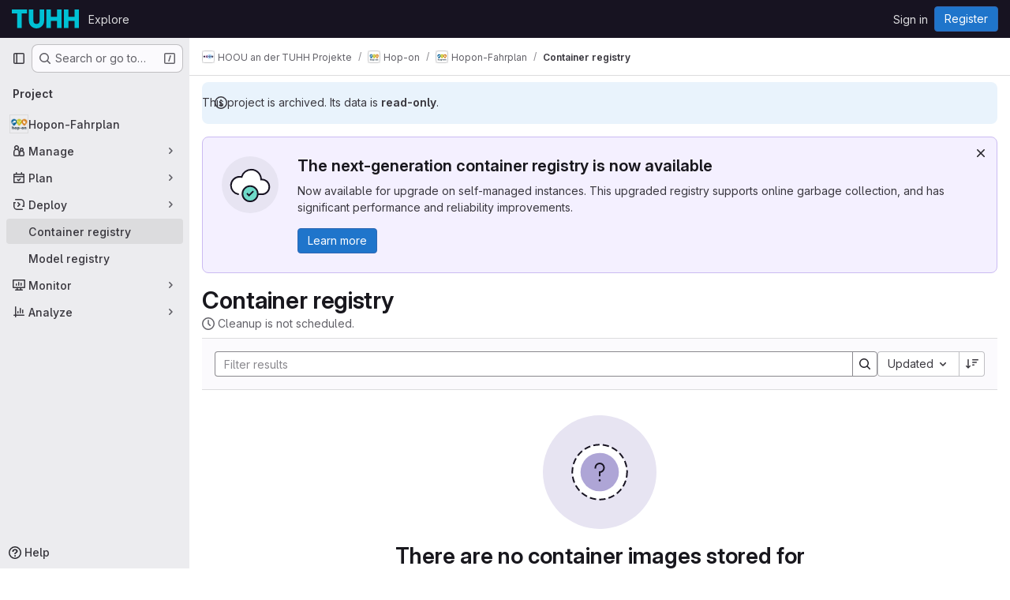

--- FILE ---
content_type: image/svg+xml
request_url: https://collaborating.tuhh.de/assets/webpack/cloud-check-sm.1186dbbd.svg
body_size: 530
content:
<svg width="72" height="72" fill="none" viewBox="0 0 72 72" xmlns="http://www.w3.org/2000/svg"><rect width="72" height="72" rx="36" fill="var(--gl-illustration-base-fill-color, #e7e4f2ff)"/><path d="M49.889 29.361v.057a9.375 9.375 0 111.389 18.686v.007H22.806c-6.137 0-11.112-4.974-11.112-11.111 0-6.137 4.975-11.111 11.112-11.111.857 0 1.692.097 2.494.281 1.41-5.358 6.288-9.309 12.089-9.309 6.903 0 12.5 5.597 12.5 12.5z" fill="var(--gl-illustration-fill-color-default, #ffffff)"/><path d="M28.361 48.111h22.917v-.006a9.375 9.375 0 10-1.39-18.687v-.057c0-6.903-5.596-12.5-12.5-12.5-5.8 0-10.678 3.951-12.088 9.309a11.147 11.147 0 00-2.494-.281c-6.137 0-11.112 4.974-11.112 11.111 0 5.425 3.888 9.941 9.029 10.916" stroke="var(--gl-illustration-stroke-color-default, #171321ff)" stroke-width="var(--gl-illustration-stroke-width-default, 2)" stroke-linecap="square"/><g stroke="var(--gl-illustration-stroke-color-default, #171321ff)" stroke-width="var(--gl-illustration-stroke-width-default, 2)" stroke-linecap="square"><circle cx="36" cy="47.417" fill="var(--gl-illustration-status-fill-color-success, #6fdac9ff)" r="9.722"/><path d="M32.667 47.671l1.96 1.968 4.706-4.722"/></g></svg>

--- FILE ---
content_type: text/javascript; charset=utf-8
request_url: https://collaborating.tuhh.de/assets/webpack/commons-pages.groups.registry.repositories-pages.projects.registry.repositories.ef9d2d95.chunk.js
body_size: 22077
content:
(this.webpackJsonp=this.webpackJsonp||[]).push([["commons-pages.groups.registry.repositories-pages.projects.registry.repositories"],{"2V+l":function(e,t,i){"use strict";i("B++/"),i("z6RN"),i("47t/"),i("v2fZ");var n={components:{GlBreadcrumb:i("m0YE").a},props:{staticBreadcrumbs:{type:Array,required:!0}},computed:{rootRoute(){return this.$router.options.routes.find((function(e){return e.meta.root}))},detailsRoute(){return this.$router.options.routes.find((function(e){return"details"===e.name}))},isRootRoute(){return this.$route.name===this.rootRoute.name},detailsRouteName(){var e,t,i;return(null===(e=this.detailsRoute.meta)||void 0===e?void 0:e.nameGenerator())||(null!==(t=null===(i=this.$route.params)||void 0===i?void 0:i.id)&&void 0!==t?t:"")},allCrumbs(){const e=[...this.staticBreadcrumbs,{text:this.rootRoute.meta.nameGenerator(),to:this.rootRoute.path}];return this.isRootRoute||e.push({text:this.detailsRouteName,to:{name:this.detailsRoute.name,params:this.$route.params}}),e}}},a=i("tBpV"),r=Object(a.a)(n,(function(){return(0,this._self._c)("gl-breadcrumb",{attrs:{items:this.allCrumbs}})}),[],!1,null,null,null);t.a=r.exports},"4t4Y":function(e,t){var i={kind:"Document",definitions:[{kind:"FragmentDefinition",name:{kind:"Name",value:"ContainerRepositoryTagProtection"},typeCondition:{kind:"NamedType",name:{kind:"Name",value:"ContainerProtectionAccessLevel"}},directives:[],selectionSet:{kind:"SelectionSet",selections:[{kind:"Field",name:{kind:"Name",value:"minimumAccessLevelForPush"},arguments:[],directives:[]},{kind:"Field",name:{kind:"Name",value:"minimumAccessLevelForDelete"},arguments:[],directives:[]}]}}],loc:{start:0,end:138}};i.loc.source={body:"fragment ContainerRepositoryTagProtection on ContainerProtectionAccessLevel {\n  minimumAccessLevelForPush\n  minimumAccessLevelForDelete\n}\n",name:"GraphQL request",locationOffset:{line:1,column:1}};var n={};function a(e,t){for(var i=0;i<e.definitions.length;i++){var n=e.definitions[i];if(n.name&&n.name.value==t)return n}}i.definitions.forEach((function(e){if(e.name){var t=new Set;!function e(t,i){if("FragmentSpread"===t.kind)i.add(t.name.value);else if("VariableDefinition"===t.kind){var n=t.type;"NamedType"===n.kind&&i.add(n.name.value)}t.selectionSet&&t.selectionSet.selections.forEach((function(t){e(t,i)})),t.variableDefinitions&&t.variableDefinitions.forEach((function(t){e(t,i)})),t.definitions&&t.definitions.forEach((function(t){e(t,i)}))}(e,t),n[e.name.value]=t}})),e.exports=i,e.exports.ContainerRepositoryTagProtection=function(e,t){var i={kind:e.kind,definitions:[a(e,t)]};e.hasOwnProperty("loc")&&(i.loc=e.loc);var r=n[t]||new Set,o=new Set,s=new Set;for(r.forEach((function(e){s.add(e)}));s.size>0;){var l=s;s=new Set,l.forEach((function(e){o.has(e)||(o.add(e),(n[e]||new Set).forEach((function(e){s.add(e)})))}))}return o.forEach((function(t){var n=a(e,t);n&&i.definitions.push(n)})),i}(i,"ContainerRepositoryTagProtection")},"5wtN":function(e,t){var i={kind:"Document",definitions:[{kind:"FragmentDefinition",name:{kind:"Name",value:"PageInfo"},typeCondition:{kind:"NamedType",name:{kind:"Name",value:"PageInfo"}},directives:[],selectionSet:{kind:"SelectionSet",selections:[{kind:"Field",name:{kind:"Name",value:"hasNextPage"},arguments:[],directives:[]},{kind:"Field",name:{kind:"Name",value:"hasPreviousPage"},arguments:[],directives:[]},{kind:"Field",name:{kind:"Name",value:"startCursor"},arguments:[],directives:[]},{kind:"Field",name:{kind:"Name",value:"endCursor"},arguments:[],directives:[]}]}}],loc:{start:0,end:92}};i.loc.source={body:"fragment PageInfo on PageInfo {\n  hasNextPage\n  hasPreviousPage\n  startCursor\n  endCursor\n}\n",name:"GraphQL request",locationOffset:{line:1,column:1}};var n={};function a(e,t){for(var i=0;i<e.definitions.length;i++){var n=e.definitions[i];if(n.name&&n.name.value==t)return n}}i.definitions.forEach((function(e){if(e.name){var t=new Set;!function e(t,i){if("FragmentSpread"===t.kind)i.add(t.name.value);else if("VariableDefinition"===t.kind){var n=t.type;"NamedType"===n.kind&&i.add(n.name.value)}t.selectionSet&&t.selectionSet.selections.forEach((function(t){e(t,i)})),t.variableDefinitions&&t.variableDefinitions.forEach((function(t){e(t,i)})),t.definitions&&t.definitions.forEach((function(t){e(t,i)}))}(e,t),n[e.name.value]=t}})),e.exports=i,e.exports.PageInfo=function(e,t){var i={kind:e.kind,definitions:[a(e,t)]};e.hasOwnProperty("loc")&&(i.loc=e.loc);var r=n[t]||new Set,o=new Set,s=new Set;for(r.forEach((function(e){s.add(e)}));s.size>0;){var l=s;s=new Set,l.forEach((function(e){o.has(e)||(o.add(e),(n[e]||new Set).forEach((function(e){s.add(e)})))}))}return o.forEach((function(t){var n=a(e,t);n&&i.definitions.push(n)})),i}(i,"PageInfo")},"7wUi":function(e,t,i){"use strict";i("byxs");var n=i("ewH8"),a=i("NmEs"),r=i("Knu6"),o=i("0KyK"),s=i("2V+l"),l=i("lBdL"),d=i("GiFX"),u=i("5v28");n.default.use(d.b);const c={cacheConfig:{typePolicies:{ContainerRepositoryDetails:{fields:{tags:{keyArgs:["id","name","sort"],merge:function(e,t){return t||e}}}}}}},m=new d.b({defaultClient:Object(u.d)({},c)});var g=i("tBpV"),p=Object(g.a)({},(function(){var e=this._self._c;return e("div",[e("router-view",{ref:"router-view"})],1)}),[],!1,null,null,null).exports,f=i("lRsd"),v=i("twNY"),k=i("l85A"),h=i("Q5rj"),y=i("jlnU"),b=i("2ibD"),_=i("3twG"),N=i("ygVz"),S=i("qLpH"),T=i("b9Gi"),C=i("bb8N"),D=i.n(C),E=i("qXQb"),R=i.n(E),P={props:{id:{type:String,required:!1,default:null},useUpdateFn:{type:Boolean,required:!1,default:!1}},methods:{updateImageStatus(e,{data:{destroyContainerRepository:t}}){const i={id:this.id,first:v.R},n=e.readQuery({query:R.a,variables:i}),a=Object(T.b)(n,(function(e){e.containerRepository.status=t.containerRepository.status}));e.writeQuery({query:R.a,variables:i,data:a})},doDelete(){var e=this;return this.$emit("start"),this.$apollo.mutate({mutation:D.a,variables:{id:this.id},update:this.useUpdateFn?this.updateImageStatus:void 0}).then((function({data:t}){var i,n;null!=t&&null!==(i=t.destroyContainerRepository)&&void 0!==i&&i.errors[0]?e.$emit("error",null==t||null===(n=t.destroyContainerRepository)||void 0===n?void 0:n.errors):e.$emit("success")})).catch((function(t){e.$emit("error",[t])})).finally((function(){e.$emit("end")}))}},render(){var e;return null!==(e=this.$scopedSlots)&&void 0!==e&&e.default?this.$scopedSlots.default({doDelete:this.doDelete}):null}},x=Object(g.a)(P,void 0,void 0,!1,null,null,null).exports,O=i("dIEn"),A=i("lCTV"),I=i("Jx7q"),w={components:{GlSprintf:O.a,GlAlert:A.a,GlLink:I.a},model:{prop:"deleteAlertType",event:"change"},props:{deleteAlertType:{type:String,default:null,required:!1,validator:e=>!e||void 0!==v.e[e]},garbageCollectionHelpPagePath:{type:String,required:!1,default:""},isAdmin:{type:Boolean,default:!1,required:!1}},computed:{deleteAlertConfig(){const e={title:"",message:"",type:"success"};return this.deleteAlertType&&([e.type]=this.deleteAlertType.split("_"),e.message=v.e[this.deleteAlertType],this.isAdmin&&"success"===e.type&&(e.title=e.message,e.message=v.a)),e}}},j=Object(g.a)(w,(function(){var e=this,t=e._self._c;return e.deleteAlertType?t("gl-alert",{attrs:{variant:e.deleteAlertConfig.type,title:e.deleteAlertConfig.title},on:{dismiss:function(t){return e.$emit("change",null)}}},[t("gl-sprintf",{attrs:{message:e.deleteAlertConfig.message},scopedSlots:e._u([{key:"docLink",fn:function({content:i}){return[t("gl-link",{attrs:{href:e.garbageCollectionHelpPagePath,target:"_blank"}},[e._v("\n        "+e._s(i)+"\n      ")])]}}],null,!1,3646960712)})],1):e._e()}),[],!1,null,null,null).exports,F=i("Oxu3"),L=i("hvGG"),$=i("/lV4"),G=i("yUjh"),V={components:{GlModal:F.a,GlSprintf:O.a,GlFormInput:L.a},props:{itemsToBeDeleted:{type:Array,required:!1,default:function(){return[]}},deleteImage:{type:Boolean,default:!1,required:!1}},data:()=>({inputImageName:""}),computed:{imageName(){const[e]=this.itemsToBeDeleted;return Object(G.a)(e)},modalTitle(){return this.deleteImage?v.G:Object($.h)("ContainerRegistry|Remove tag","ContainerRegistry|Remove tags",this.itemsToBeDeleted.length)},modalDescription(){if(this.deleteImage)return{message:v.F,item:this.imageName};if(this.itemsToBeDeleted.length>1)return{message:v.zb,item:this.itemsToBeDeleted.length};const[e]=this.itemsToBeDeleted;return{message:v.Bb,item:null==e?void 0:e.path}},disablePrimaryButton(){return this.deleteImage&&this.inputImageName!==this.imageName},primaryActionProps(){return{text:Object($.a)("Delete"),attributes:{variant:"danger",disabled:this.disablePrimaryButton}}}},methods:{show(){this.$refs.deleteModal.show()}},modal:{cancelAction:{text:Object($.a)("Cancel")}}},B=Object(g.a)(V,(function(){var e=this,t=e._self._c;return t("gl-modal",{ref:"deleteModal",attrs:{"modal-id":"delete-modal","ok-variant":"danger",size:"sm","action-primary":e.primaryActionProps,"action-cancel":e.$options.modal.cancelAction},on:{primary:function(t){return e.$emit("confirmDelete")},cancel:function(t){return e.$emit("cancelDelete")},change:function(t){e.inputImageName=""}},scopedSlots:e._u([{key:"modal-title",fn:function(){return[e._v(e._s(e.modalTitle))]},proxy:!0}])},[e._v(" "),e.modalDescription?t("p",{attrs:{"data-testid":"description"}},[t("gl-sprintf",{attrs:{message:e.modalDescription.message},scopedSlots:e._u([{key:"item",fn:function(){return[t("b",[e._v(e._s(e.modalDescription.item))])]},proxy:!0},{key:"code",fn:function(){return[t("code",[e._v(e._s(e.modalDescription.item))])]},proxy:!0}],null,!1,3425336062)})],1):e._e(),e._v(" "),e.deleteImage?t("div",[t("gl-form-input",{model:{value:e.inputImageName,callback:function(t){e.inputImageName=t},expression:"inputImageName"}})],1):e._e()])}),[],!1,null,null,null).exports,q=i("2TqH"),M=i("AxB5"),z=i("d85j"),U=i("zIFf"),H=i("yPtd"),Q=i("fAAU"),W=i("vN1d"),K=i("5QKO"),X=i("bOix"),Y=i("SNRI"),J=i("JoPM"),Z=i.n(J),ee={name:"DetailsHeader",components:{GlDisclosureDropdown:q.a,GlDisclosureDropdownItem:M.a,GlIcon:z.a,TitleArea:W.a,MetadataItem:Q.a,ProtectedBadge:H.a},directives:{GlTooltip:U.a},mixins:[K.a],inject:["config"],props:{image:{type:Object,required:!0},disabled:{type:Boolean,default:!1,required:!1}},data:()=>({containerRepository:{}}),apollo:{containerRepository:{query:Z.a,variables(){return{id:this.image.id,metadataDatabaseEnabled:this.config.isMetadataDatabaseEnabled}}}},computed:{imageDetails(){return{...this.image,...this.containerRepository}},visibilityIcon(){var e;return"public"===(null===(e=this.imageDetails)||void 0===e||null===(e=e.project)||void 0===e?void 0:e.visibility)?"eye":"eye-slash"},formattedCreatedAtDate(){return this.formatDate(this.imageDetails.createdAt)},containsLastPublishedAtDate(){return Boolean(this.imageDetails.lastPublishedAt)},formattedLastPublishedAtDate(){return this.containsLastPublishedAtDate?this.formatDate(this.imageDetails.lastPublishedAt):""},createdText(){return Object($.j)(v.B,{time:this.formattedCreatedAtDate})},lastPublishedAtText(){return Object($.j)(v.Z,{time:this.formattedLastPublishedAtDate})},tagCountText(){return this.$apollo.queries.containerRepository.loading?Object($.i)("ContainerRegistry|-- tags"):Object($.h)("%d tag","%d tags",this.imageDetails.tagsCount)},cleanupTextAndTooltip(){var e,t;return null!==(e=this.imageDetails.project.containerTagsExpirationPolicy)&&void 0!==e&&e.enabled?{[v.Nb]:{text:Object($.j)(v.s,{time:this.timeFormatted(this.imageDetails.project.containerTagsExpirationPolicy.nextRunAt)})},[v.Eb]:{text:v.l,tooltip:v.m},[v.rb]:{text:v.j,tooltip:v.k},[v.Mb]:{text:v.q,tooltip:v.r}}[null===(t=this.imageDetails)||void 0===t?void 0:t.expirationPolicyCleanupStatus]:{text:v.h,tooltip:v.i}},deleteButtonDisabled(){return this.disabled||!this.imageDetails.userPermissions.destroyContainerRepository},rootImageTooltip(){return this.imageDetails.name?"":v.Cb},imageName(){return Object(G.a)(this.imageDetails)},formattedSize(){const{size:e}=this.imageDetails;return e?Object(Y.f)(Number(e)):null},showBadgeProtected(){var e;return Boolean(null===(e=this.image)||void 0===e?void 0:e.protectionRuleExists)}},methods:{formatDate:e=>Object(X.l)(e,"mmm d, yyyy HH:MM",!0)},i18n:{DELETE_IMAGE_TEXT:v.J,MORE_ACTIONS_TEXT:v.hb,BADGE_PROTECTED_TOOLTIP_TEXT:Object($.i)("ContainerRegistry|A protection rule exists for this container repository.")}},te=Object(g.a)(ee,(function(){var e=this,t=e._self._c;return t("title-area",{scopedSlots:e._u([{key:"title",fn:function(){return[t("span",{attrs:{"data-testid":"title"}},[e._v("\n      "+e._s(e.imageName)+"\n    ")]),e._v(" "),e.rootImageTooltip?t("gl-icon",{directives:[{name:"gl-tooltip",rawName:"v-gl-tooltip",value:e.rootImageTooltip,expression:"rootImageTooltip"}],staticClass:"gl-text-blue-600",attrs:{name:"information-o","aria-label":e.rootImageTooltip}}):e._e()]},proxy:!0},{key:"metadata-tags-count",fn:function(){return[t("metadata-item",{attrs:{icon:"tag",text:e.tagCountText,"data-testid":"tags-count"}})]},proxy:!0},e.formattedSize?{key:"metadata-size",fn:function(){return[t("metadata-item",{attrs:{icon:"disk",text:e.formattedSize,"text-tooltip":e.s__("ContainerRegistry|Includes both tagged and untagged images"),"data-testid":"image-size"}})]},proxy:!0}:null,{key:"metadata-cleanup",fn:function(){return[t("metadata-item",{attrs:{icon:"expire",text:e.cleanupTextAndTooltip.text,"text-tooltip":e.cleanupTextAndTooltip.tooltip,size:"xl","data-testid":"cleanup"}})]},proxy:!0},{key:"metadata-updated",fn:function(){return[t("metadata-item",{attrs:{icon:e.visibilityIcon,text:e.createdText,size:"xl","data-testid":"created-and-visibility"}})]},proxy:!0},e.containsLastPublishedAtDate?{key:"metadata-last-published-at",fn:function(){return[t("metadata-item",{attrs:{icon:"calendar",text:e.lastPublishedAtText,size:"xl","data-testid":"last-published-at"}})]},proxy:!0}:null,{key:"metadata-protection-rule-exists",fn:function(){return[e.showBadgeProtected?t("protected-badge",{attrs:{"tooltip-text":e.$options.i18n.BADGE_PROTECTED_TOOLTIP_TEXT}}):e._e()]},proxy:!0},e.deleteButtonDisabled?null:{key:"right-actions",fn:function(){return[t("gl-disclosure-dropdown",{attrs:{category:"tertiary",icon:"ellipsis_v",placement:"bottom-end","toggle-text":e.$options.i18n.MORE_ACTIONS_TEXT,"text-sr-only":"","no-caret":""}},[t("gl-disclosure-dropdown-item",{attrs:{variant:"danger"},on:{action:function(t){return e.$emit("delete")}},scopedSlots:e._u([{key:"list-item",fn:function(){return[e._v(e._s(e.$options.i18n.DELETE_IMAGE_TEXT))]},proxy:!0}],null,!1,2898897075)})],1)]},proxy:!0}],null,!0)})}),[],!1,null,null,null).exports,ie={components:{GlSprintf:O.a,GlAlert:A.a,GlLink:I.a},props:{runCleanupPoliciesHelpPagePath:{type:String,required:!1,default:""},cleanupPoliciesHelpPagePath:{type:String,required:!1,default:""}},i18n:{DELETE_ALERT_TITLE:v.E,DELETE_ALERT_LINK_TEXT:v.D}},ne=Object(g.a)(ie,(function(){var e=this,t=e._self._c;return t("gl-alert",{attrs:{variant:"warning",title:e.$options.i18n.DELETE_ALERT_TITLE},on:{dismiss:function(t){return e.$emit("dismiss")}}},[t("gl-sprintf",{attrs:{message:e.$options.i18n.DELETE_ALERT_LINK_TEXT},scopedSlots:e._u([{key:"adminLink",fn:function({content:i}){return[t("gl-link",{attrs:{"data-testid":"run-link",href:e.runCleanupPoliciesHelpPagePath,target:"_blank"}},[e._v(e._s(i))])]}},{key:"docLink",fn:function({content:i}){return[t("gl-link",{attrs:{"data-testid":"help-link",href:e.cleanupPoliciesHelpPagePath,target:"_blank"}},[e._v(e._s(i))])]}}])})],1)}),[],!1,null,null,null).exports,ae={components:{GlAlert:A.a,GlSprintf:O.a,GlLink:I.a},props:{status:{type:String,required:!0}},computed:{message(){return v.X[this.status]},title(){return v.Y[this.status]},variant(){return v.W[this.status]}},links:{PACKAGE_DELETE_HELP_PAGE_PATH:v.sb}},re=Object(g.a)(ae,(function(){var e=this,t=e._self._c;return t("gl-alert",{attrs:{title:e.title,variant:e.variant}},[t("span",{attrs:{"data-testid":"message"}},[t("gl-sprintf",{attrs:{message:e.message},scopedSlots:e._u([{key:"link",fn:function({content:i}){return[t("gl-link",{attrs:{href:e.$options.links.PACKAGE_DELETE_HELP_PAGE_PATH,target:"_blank"}},[e._v(e._s(i))])]}}])})],1)])}),[],!1,null,null,null).exports,oe=(i("3UXl"),i("iyoE"),i("UezY"),i("z6RN"),i("hG7+"),i("RFHG"),i("xuo1"),i("abAF")),se=i("hnpn"),le=i("M678"),de=i("zAOb"),ue=i("W4cT"),ce=i("sHIo"),me=i("qdMH"),ge=i("SGuc"),pe=i.n(ge),fe=i("Xot+"),ve=i.n(fe),ke=i("LZPs"),he=i("9/Bc"),ye=i("yN/U"),be=i("4b03"),_e=i("rK/1"),Ne=i("o9pg"),Se=i("Igzg"),Te=i("Fsq/"),Ce=i("NnjE"),De=i("mQrz"),Ee=i("FxFN"),Re=i("4wgn"),Pe=i("HyaD"),xe=i.n(Pe),Oe={components:{GlLoadingIcon:Ce.a,GlAlert:A.a,GlModal:F.a,CodeBlockHighlighted:De.a},props:{visible:{type:Boolean,required:!0},digest:{type:String,required:!1,default:null}},data:()=>({manifestDetails:null}),computed:{prettyFormattedDetails(){try{const e=this.manifestDetails.replaceAll("=>",":"),t=JSON.parse(e);return JSON.stringify(t,null,2)}catch{return this.manifestDetails}}},apollo:{manifestDetails:{query:xe.a,variables(){return{id:Object(Ee.c)(Re.m,this.$route.params.id),reference:this.digest}},update:({containerRepository:e})=>e.manifest,skip(){return!this.digest},error(){this.manifestDetails=null}}},cancel:{text:Object($.a)("Close")}},Ae=Object(g.a)(Oe,(function(){var e=this,t=e._self._c;return t("gl-modal",{attrs:{"modal-id":"signature-details-modal",visible:e.visible,title:e.s__("ContainerRegistry|Signature details"),"action-cancel":e.$options.cancel,scrollable:""},on:{hidden:function(t){return e.$emit("close")}}},[e.$apollo.queries.manifestDetails.loading?t("gl-loading-icon",{attrs:{size:"lg"}}):e.manifestDetails?t("code-block-highlighted",{attrs:{language:"json",code:e.prettyFormattedDetails}}):t("gl-alert",{attrs:{dismissible:!1,variant:"danger"}},[e._v("\n    "+e._s(e.s__("ContainerRegistry|Could not load signature details."))+"\n  ")])],1)}),[],!1,null,null,null).exports,Ie={components:{GlSprintf:O.a,GlFormCheckbox:ke.a,GlIcon:z.a,GlDisclosureDropdown:q.a,GlBadge:he.a,GlLink:I.a,ListItem:Se.a,ClipboardButton:_e.a,TimeAgoTooltip:Te.a,DetailsRow:Ne.a,SignatureDetailsModal:Ae,GlPopover:ye.a,ImmutableBadge:be.default},directives:{GlTooltip:U.a},props:{tag:{type:Object,required:!0},selectable:{type:Boolean,default:!0,required:!1},selected:{type:Boolean,default:!1,required:!1},canDelete:{type:Boolean,default:!1,required:!1},disabled:{type:Boolean,default:!1,required:!1}},i18n:{REMOVE_TAG_BUTTON_TITLE:v.Ab,DIGEST_LABEL:v.K,CREATED_AT_LABEL:v.C,PUBLISHED_DETAILS_ROW_TEXT:v.ub,MANIFEST_DETAILS_ROW_TEST:v.cb,MANIFEST_MEDIA_TYPE_ROW_TEXT:v.db,CONFIGURATION_DETAILS_ROW_TEST:v.t,MISSING_MANIFEST_WARNING_TOOLTIP:v.eb,MORE_ACTIONS_TEXT:v.hb,COPY_IMAGE_PATH_TITLE:v.y,SIGNATURE_BADGE_TOOLTIP:v.Hb},data:()=>({selectedDigest:null}),computed:{items(){var e=this;return[{text:this.$options.i18n.REMOVE_TAG_BUTTON_TITLE,variant:"danger",extraAttrs:{"data-testid":"single-delete-button"},action:function(){e.$emit("delete")}}]},formattedSize(){return this.tag.totalSize?Object(Y.f)(Number(this.tag.totalSize)):v.kb},layers(){return this.tag.layers?Object($.h)("%d layer","%d layers",this.tag.layers):""},shortDigest(){var e,t;return null!==(e=null===(t=this.tag.digest)||void 0===t?void 0:t.substring(7,14))&&void 0!==e?e:v.lb},publishDateTime(){return this.tag.publishedAt||this.tag.createdAt},publishedDateTime(){return X.J.asDateTimeFull.format(Object(X.Q)(this.publishDateTime))},formattedRevision(){return"sha256:"+this.tag.revision},tagLocation(){var e;return null===(e=this.tag.path)||void 0===e?void 0:e.replace(":"+this.tag.name,"")},isEmptyRevision(){return""===this.tag.revision},isInvalidTag(){return!this.tag.digest},showConfigDigest(){return!this.isInvalidTag&&!this.isEmptyRevision},showManifestMediaType(){return!this.isInvalidTag&&this.tag.mediaType},signatures(){return(this.tag.referrers||[]).filter((function({artifactType:e}){return"application/vnd.dev.cosign.artifact.sig.v1+json"===e}))},isDockerOrOciMediaType(){return this.tag.mediaType===v.L||this.tag.mediaType===v.qb},isProtected(){var e,t;return null!=(null===(e=this.tag.protection)||void 0===e?void 0:e.minimumAccessLevelForDelete)||null!=(null===(t=this.tag.protection)||void 0===t?void 0:t.minimumAccessLevelForPush)},tagRowId(){return this.tag.name+"_badge"},accessLevelForDelete(){var e;return v.ib[null===(e=this.tag.protection)||void 0===e?void 0:e.minimumAccessLevelForDelete]},accessLevelForPush(){var e;return v.ib[null===(e=this.tag.protection)||void 0===e?void 0:e.minimumAccessLevelForPush]}}},we=Object(g.a)(Ie,(function(){var e=this,t=e._self._c;return t("list-item",e._b({attrs:{selected:e.selected},scopedSlots:e._u([{key:"left-action",fn:function(){return[e.canDelete?t("gl-form-checkbox",{staticClass:"gl-m-0",attrs:{"aria-label":e.s__("ContainerRegistry|Select tag"),disabled:e.disabled||!e.selectable,checked:e.selected},on:{change:function(t){return e.$emit("select")}}}):e._e()]},proxy:!0},{key:"left-primary",fn:function(){return[t("div",{staticClass:"gl-flex gl-items-center"},[t("div",{directives:[{name:"gl-tooltip",rawName:"v-gl-tooltip",value:e.tag.name,expression:"tag.name"}],staticClass:"gl-max-w-20 gl-overflow-hidden gl-text-ellipsis gl-whitespace-nowrap @sm:gl-max-w-full",attrs:{"data-testid":"name"}},[e._v("\n        "+e._s(e.tag.name)+"\n      ")]),e._v(" "),e.isProtected?[t("gl-badge",{staticClass:"gl-ml-4",attrs:{id:e.tagRowId,boundary:"viewport","data-testid":"protected-badge"}},[e._v("\n          "+e._s(e.__("protected"))+"\n        ")]),e._v(" "),t("gl-popover",{attrs:{target:e.tagRowId,"data-testid":"protected-popover"}},[t("strong",[e._v(e._s(e.s__("ContainerRegistry|This tag is protected")))]),e._v(" "),t("br"),e._v(" "),t("br"),e._v(" "),t("ul",{staticClass:"gl-m-0 gl-list-none gl-p-0"},[t("li",[t("strong",[e._v(e._s(e.s__("ContainerRegistry|Minimum role to push: ")))]),e._v("\n              "+e._s(e.accessLevelForPush)+"\n            ")]),e._v(" "),t("li",[t("strong",[e._v(e._s(e.s__("ContainerRegistry|Minimum role to delete: ")))]),e._v("\n              "+e._s(e.accessLevelForDelete)+"\n            ")])])])]:e._e(),e._v(" "),t("immutable-badge",{attrs:{tag:e.tag,"tag-row-id":e.tagRowId}}),e._v(" "),e.tag.location?t("clipboard-button",{staticClass:"gl-ml-2",attrs:{title:e.$options.i18n.COPY_IMAGE_PATH_TITLE,text:e.tag.location,category:"tertiary",disabled:e.disabled,size:"small"}}):e._e(),e._v(" "),e.isInvalidTag?t("gl-icon",{directives:[{name:"gl-tooltip",rawName:"v-gl-tooltip.d0",value:e.$options.i18n.MISSING_MANIFEST_WARNING_TOOLTIP,expression:"$options.i18n.MISSING_MANIFEST_WARNING_TOOLTIP",modifiers:{d0:!0}}],staticClass:"gl-mr-2",attrs:{name:"warning",variant:"warning"}}):e._e()],2),e._v(" "),e.signatures.length?t("gl-badge",{directives:[{name:"gl-tooltip",rawName:"v-gl-tooltip.d0",value:e.$options.i18n.SIGNATURE_BADGE_TOOLTIP,expression:"$options.i18n.SIGNATURE_BADGE_TOOLTIP",modifiers:{d0:!0}}],staticClass:"@sm/panel:gl-ml-3",attrs:{"data-testid":"signed-badge",variant:"neutral"}},[e._v("\n      "+e._s(e.s__("ContainerRegistry|Signed"))+"\n    ")]):e._e()]},proxy:!0},{key:"left-secondary",fn:function(){return[e.isDockerOrOciMediaType?t("gl-badge",{attrs:{"data-testid":"index-badge"}},[e._v("\n      "+e._s(e.s__("ContainerRegistry|index"))+"\n    ")]):t("span",{attrs:{"data-testid":"size"}},[e._v("\n      "+e._s(e.formattedSize)+"\n      "),e.formattedSize&&e.layers?[e._v("·")]:e._e(),e._v("\n      "+e._s(e.layers)+"\n    ")],2)]},proxy:!0},{key:"right-primary",fn:function(){return[t("span",{attrs:{"data-testid":"time"}},[t("gl-sprintf",{attrs:{message:e.$options.i18n.CREATED_AT_LABEL},scopedSlots:e._u([{key:"timeInfo",fn:function(){return[t("time-ago-tooltip",{attrs:{time:e.publishDateTime}})]},proxy:!0}])})],1)]},proxy:!0},{key:"right-secondary",fn:function(){return[t("span",{attrs:{"data-testid":"digest"}},[t("gl-sprintf",{attrs:{message:e.$options.i18n.DIGEST_LABEL},scopedSlots:e._u([{key:"imageId",fn:function(){return[e._v(e._s(e.shortDigest))]},proxy:!0}])})],1)]},proxy:!0},e.canDelete?{key:"right-action",fn:function(){return[t("gl-disclosure-dropdown",{class:{"gl-pointer-events-none gl-opacity-0":e.disabled},attrs:{disabled:e.disabled||!e.selectable,icon:"ellipsis_v","toggle-text":e.$options.i18n.MORE_ACTIONS_TEXT,"text-sr-only":!0,category:"tertiary","no-caret":"",placement:"bottom-end","data-testid":"additional-actions",items:e.items}})]},proxy:!0}:null,e.isInvalidTag?null:{key:"details-published",fn:function(){return[t("details-row",{attrs:{icon:"clock",padding:"gl-py-3","data-testid":"published-date-detail"}},[t("gl-sprintf",{attrs:{message:e.$options.i18n.PUBLISHED_DETAILS_ROW_TEXT},scopedSlots:e._u([{key:"repositoryPath",fn:function(){return[t("i",[e._v(e._s(e.tagLocation))])]},proxy:!0},{key:"dateTime",fn:function(){return[e._v("\n          "+e._s(e.publishedDateTime)+"\n        ")]},proxy:!0}],null,!1,1412041551)})],1)]},proxy:!0},e.isInvalidTag?null:{key:"details-manifest-digest",fn:function(){return[t("details-row",{attrs:{icon:"log","data-testid":"manifest-detail"}},[t("gl-sprintf",{attrs:{message:e.$options.i18n.MANIFEST_DETAILS_ROW_TEST},scopedSlots:e._u([{key:"digest",fn:function(){return[e._v("\n          "+e._s(e.tag.digest)+"\n        ")]},proxy:!0}],null,!1,765767404)}),e._v(" "),e.tag.digest?t("clipboard-button",{attrs:{title:e.tag.digest,text:e.tag.digest,category:"tertiary",size:"small",disabled:e.disabled}}):e._e()],1)]},proxy:!0},e.showManifestMediaType?{key:"details-manifest-media-type",fn:function(){return[t("details-row",{attrs:{icon:"media","data-testid":"manifest-media-type"}},[t("gl-sprintf",{attrs:{message:e.$options.i18n.MANIFEST_MEDIA_TYPE_ROW_TEXT},scopedSlots:e._u([{key:"mediaType",fn:function(){return[e._v("\n          "+e._s(e.tag.mediaType)+"\n        ")]},proxy:!0}],null,!1,1039520396)})],1)]},proxy:!0}:null,e.showConfigDigest?{key:"details-configuration-digest",fn:function(){return[t("details-row",{attrs:{icon:"cloud-gear","data-testid":"configuration-detail"}},[t("gl-sprintf",{attrs:{message:e.$options.i18n.CONFIGURATION_DETAILS_ROW_TEST},scopedSlots:e._u([{key:"digest",fn:function(){return[e._v("\n          "+e._s(e.formattedRevision)+"\n        ")]},proxy:!0}],null,!1,2143122301)}),e._v(" "),e.formattedRevision?t("clipboard-button",{attrs:{title:e.formattedRevision,text:e.formattedRevision,category:"tertiary",size:"small",disabled:e.disabled}}):e._e()],1)]},proxy:!0}:null,e.signatures.length?{key:"details-signatures",fn:function(){return[e._l(e.signatures,(function({digest:i},n){return t("details-row",{key:n,attrs:{icon:"pencil","data-testid":"signatures-detail"}},[t("div",{staticClass:"gl-flex"},[t("span",{staticClass:"gl-mr-3 gl-grow gl-basis-0 gl-truncate"},[t("gl-sprintf",{attrs:{message:e.s__("ContainerRegistry|Signature digest: %{digest}")},scopedSlots:e._u([{key:"digest",fn:function(){return[e._v(e._s(i))]},proxy:!0}],null,!0)})],1),e._v(" "),t("gl-link",{on:{click:function(t){e.selectedDigest=i}}},[e._v("\n          "+e._s(e.__("View details"))+"\n        ")])],1)])})),e._v(" "),t("signature-details-modal",{attrs:{visible:Boolean(e.selectedDigest),digest:e.selectedDigest},on:{close:function(t){e.selectedDigest=null}}})]},proxy:!0}:null],null,!0)},"list-item",e.$attrs,!1))}),[],!1,null,null,null).exports,je={name:"TagsList",components:{DeleteModal:B,GlEmptyState:k.a,TagsListRow:we,TagsLoader:de.a,RegistryList:oe.a,PersistedPagination:se.a,PersistedSearch:le.a},mixins:[N.b.mixin(),Object(ce.a)()],inject:["config"],props:{id:{type:[Number,String],required:!0},disabled:{type:Boolean,default:!1,required:!1},isImageLoading:{type:Boolean,default:!1,required:!1}},i18n:{REMOVE_TAGS_BUTTON_TITLE:v.yb,TAGS_LIST_TITLE:v.Jb},apollo:{containerRepository:{query:pe.a,fetchPolicy:u.e.CACHE_AND_NETWORK,skip(){return!this.sort},variables(){return this.queryVariables},error(){Object(y.createAlert)({message:v.Q})}}},data:()=>({containerRepository:{},filters:{},itemsToBeDeleted:[],isDeleteInProgress:!1,sort:null,pageParams:{}}),computed:{defaultSort(){return this.config.isMetadataDatabaseEnabled?"desc":"asc"},sortableFields(){return(this.config.isMetadataDatabaseEnabled?[v.vb]:[]).concat(v.jb)},tags(){var e;return(null===(e=this.containerRepository)||void 0===e||null===(e=e.tags)||void 0===e?void 0:e.nodes)||[]},hideBulkDelete(){return this.hasNoTags||this.tags.length===this.unSelectableItemIds.length},unSelectableItemIds(){return this.tags.filter((function(e){return!e.userPermissions.destroyContainerRepositoryTag})).map((function(e){return e.name}))},tagsPageInfo(){var e;return null===(e=this.containerRepository)||void 0===e||null===(e=e.tags)||void 0===e?void 0:e.pageInfo},pageSize(){return this.config.isMetadataDatabaseEnabled?v.S:v.R},queryVariables(){var e;return{id:Object(_.A)(this.config.gidPrefix,""+this.id),first:this.pageSize,name:null===(e=this.filters)||void 0===e?void 0:e.name,sort:this.sort,...this.pageParams}},hasNoTags(){return 0===this.tags.length},isLoading(){return this.isImageLoading||this.$apollo.queries.containerRepository.loading||this.isDeleteInProgress||!this.sort},hasFilters(){var e;return null===(e=this.filters)||void 0===e?void 0:e.name},emptyStateTitle(){return this.hasFilters?v.nb:v.pb},emptyStateDescription(){return this.hasFilters?v.mb:v.ob},tracking(){var e;return{label:(null===(e=this.itemsToBeDeleted)||void 0===e?void 0:e.length)>1?"bulk_registry_tag_delete":"registry_tag_delete"}}},methods:{deleteTags(e){this.itemsToBeDeleted=e,this.track("click_button"),this.$refs.deleteModal.show()},confirmDelete(){this.handleDeleteTag()},async handleDeleteTag(){this.track("confirm_delete");const{itemsToBeDeleted:e}=this;this.isDeleteInProgress=!0;try{var t;const{data:i}=await this.$apollo.mutate({mutation:ve.a,variables:{id:this.queryVariables.id,tagNames:e.map((function(e){return e.name}))},awaitRefetchQueries:!0,refetchQueries:[{query:pe.a,variables:this.queryVariables}]});if(null!=i&&null!==(t=i.destroyContainerRepositoryTags)&&void 0!==t&&t.errors[0])throw new Error;this.$emit("delete",1===e.length?v.f:v.g),this.itemsToBeDeleted=[]}catch(t){this.$emit("delete",1===e.length?v.c:v.d)}finally{this.isDeleteInProgress=!1}},fetchNextPage(){var e;this.pageParams=Object(me.e)(null===(e=this.tagsPageInfo)||void 0===e?void 0:e.endCursor,this.pageSize)},fetchPreviousPage(){var e;this.pageParams=Object(me.g)(null===(e=this.tagsPageInfo)||void 0===e?void 0:e.startCursor,this.pageSize)},handleSearchUpdate({sort:e,filters:t,pageInfo:i}){this.pageParams=Object(me.f)(i,this.pageSize),this.sort=e,this.filters=t.filter((function(e){var t;return null===(t=e.value)||void 0===t?void 0:t.data})).reduce((function(e,t){return t.type===ue.d?{...e,name:t.value.data.trim()}:e}),{})}}},Fe=Object(g.a)(je,(function(){var e=this,t=e._self._c;return t("div",[t("persisted-search",{attrs:{"sortable-fields":e.sortableFields,"default-order":e.sortableFields[0].orderBy,"default-sort":e.defaultSort},on:{update:e.handleSearchUpdate}}),e._v(" "),e.isLoading?t("tags-loader"):[e.hasNoTags?t("gl-empty-state",{staticClass:"gl-mx-auto gl-my-0",attrs:{title:e.emptyStateTitle,"svg-path":e.config.noContainersImage,"svg-height":null,description:e.emptyStateDescription}}):[t("registry-list",{attrs:{"hidden-delete":e.hideBulkDelete,items:e.tags,"un-selectable-item-ids":e.unSelectableItemIds,"id-property":"name"},on:{delete:e.deleteTags},scopedSlots:e._u([{key:"default",fn:function({selectItem:i,isSelected:n,isSelectable:a,item:r,first:o}){return[t("tags-list-row",{attrs:{tag:r,first:o,disabled:e.disabled,selected:n(r),selectable:a(r),"can-delete":!e.hideBulkDelete},on:{select:function(e){return i(r)},delete:function(t){return e.deleteTags([r])}}})]}}])}),e._v(" "),t("delete-modal",{ref:"deleteModal",attrs:{"items-to-be-deleted":e.itemsToBeDeleted},on:{confirmDelete:e.confirmDelete,cancel:function(t){return e.track("cancel_delete")}}})]],e._v(" "),e.isDeleteInProgress?e._e():t("div",{staticClass:"gl-flex gl-justify-center"},[t("persisted-pagination",{staticClass:"gl-mt-3",attrs:{pagination:e.tagsPageInfo},on:{prev:e.fetchPreviousPage,next:e.fetchNextPage}})],1)],2)}),[],!1,null,null,null).exports,Le={name:"RegistryDetailsPage",components:{GlEmptyState:k.a,GlSkeletonLoader:h.a,DeleteAlert:j,PartialCleanupAlert:ne,DetailsHeader:te,DeleteModal:B,TagsList:Fe,StatusAlert:re,DeleteImage:x},mixins:[N.b.mixin()],inject:["config"],i18n:{MISSING_OR_DELETED_IMAGE_TITLE:v.gb,MISSING_OR_DELETED_IMAGE_MESSAGE:v.fb},cleanupPoliciesHelpUrl:Object(S.a)("user/packages/container_registry/reduce_container_registry_storage",{anchor:"cleanup-policy"}),garbageCollectionHelpUrl:Object(S.a)("administration/packages/container_registry",{anchor:"container-registry-garbage-collection"}),runCleanupPoliciesHelpUrl:Object(S.a)("administration/packages/container_registry",{anchor:"run-the-cleanup-policy"}),apollo:{containerRepository:{query:R.a,variables(){return this.queryVariables},error(){Object(y.createAlert)({message:v.Q})}}},data:()=>({containerRepository:{},itemsToBeDeleted:[],mutationLoading:!1,deleteAlertType:null,hidePartialCleanupWarning:!1}),computed:{queryVariables(){return{id:Object(_.A)(this.config.gidPrefix,""+this.$route.params.id)}},isLoading(){return this.$apollo.queries.containerRepository.loading||this.mutationLoading},showPartialCleanupWarning(){var e;return this.config.showUnfinishedTagCleanupCallout&&(null===(e=this.containerRepository)||void 0===e?void 0:e.expirationPolicyCleanupStatus)===v.Mb&&!this.hidePartialCleanupWarning},tracking:()=>({label:"registry_image_delete"}),pageActionsAreDisabled(){var e;return Boolean(null===(e=this.containerRepository)||void 0===e?void 0:e.status)}},methods:{confirmDelete(){this.$refs.deleteImage.doDelete()},dismissPartialCleanupWarning(){this.hidePartialCleanupWarning=!0,b.a.post(this.config.userCalloutsPath,{feature_name:this.config.userCalloutId})},deleteImage(){this.itemsToBeDeleted=[{...this.containerRepository}],this.$refs.deleteModal.show()},deleteImageError(){this.deleteAlertType=v.b},deleteImageIniit(){this.itemsToBeDeleted=[],this.mutationLoading=!0},showAlert(e){this.deleteAlertType=e}}},$e=Object(g.a)(Le,(function(){var e=this,t=e._self._c;return t("div",{staticClass:"gl-my-3"},[e.containerRepository?[t("delete-alert",{staticClass:"gl-my-2",attrs:{"garbage-collection-help-page-path":e.$options.garbageCollectionHelpUrl,"is-admin":e.config.isAdmin},model:{value:e.deleteAlertType,callback:function(t){e.deleteAlertType=t},expression:"deleteAlertType"}}),e._v(" "),e.showPartialCleanupWarning?t("partial-cleanup-alert",{attrs:{"run-cleanup-policies-help-page-path":e.$options.runCleanupPoliciesHelpUrl,"cleanup-policies-help-page-path":e.$options.cleanupPoliciesHelpUrl},on:{dismiss:e.dismissPartialCleanupWarning}}):e._e(),e._v(" "),e.containerRepository.status?t("status-alert",{attrs:{status:e.containerRepository.status}}):e._e(),e._v(" "),e.isLoading?t("div",{staticClass:"gl-my-6"},[t("gl-skeleton-loader")],1):t("details-header",{attrs:{image:e.containerRepository,disabled:e.pageActionsAreDisabled},on:{delete:e.deleteImage}}),e._v(" "),t("tags-list",{attrs:{id:e.$route.params.id,"is-image-loading":e.isLoading,disabled:e.pageActionsAreDisabled},on:{delete:e.showAlert}}),e._v(" "),t("delete-image",{ref:"deleteImage",attrs:{id:e.containerRepository.id,"use-update-fn":""},on:{start:e.deleteImageIniit,error:e.deleteImageError,end:function(t){e.mutationLoading=!1}}}),e._v(" "),t("delete-modal",{ref:"deleteModal",attrs:{"items-to-be-deleted":e.itemsToBeDeleted,"delete-image":""},on:{confirmDelete:e.confirmDelete,cancel:function(t){return e.track("cancel_delete")}}})]:t("gl-empty-state",{staticClass:"gl-mx-auto gl-my-0",attrs:{title:e.$options.i18n.MISSING_OR_DELETED_IMAGE_TITLE,description:e.$options.i18n.MISSING_OR_DELETED_IMAGE_MESSAGE,"svg-path":e.config.noContainersImage,"svg-height":null}})],2)}),[],!1,null,null,null).exports,Ge=i("B42D"),Ve=i.n(Ge),Be=(i("B++/"),i("47t/"),i("CbCZ")),qe=i("MUAP"),Me=i.n(qe),ze=i("AxUD"),Ue=i("x6pl"),He={name:"ListHeader",components:{TitleArea:W.a,MetadataItem:Q.a,GlLink:I.a,MetadataContainerScanning:function(){return Promise.resolve().then(i.bind(null,"4b03"))},ContainerScanningCounts:function(){return Promise.resolve().then(i.bind(null,"4b03"))}},inject:["config"],props:{expirationPolicy:{type:Object,default:function(){return{}},required:!1},imagesCount:{type:Number,default:0,required:!1},helpPagePath:{type:String,default:"",required:!1},hideExpirationPolicyData:{type:Boolean,required:!1,default:!1},metadataLoading:{type:Boolean,required:!1,default:!1},cleanupPoliciesSettingsPath:{type:String,default:"",required:!1},showCleanupPolicyLink:{type:Boolean,required:!1,default:!1}},loader:{repeat:10,width:1e3,height:40},i18n:{CONTAINER_REGISTRY_TITLE:v.w,SET_UP_CLEANUP:v.Gb},computed:{imagesCountText(){const e=Object($.h)("ContainerRegistry|%{count} Image repository","ContainerRegistry|%{count} Image repositories",this.imagesCount);return Object($.j)(e,{count:this.imagesCount})},timeTillRun(){var e;const t=Object(X.e)(null===(e=this.expirationPolicy)||void 0===e?void 0:e.next_run_at);return Object(X.d)(t/1e3)},expirationPolicyEnabled(){var e;return null===(e=this.expirationPolicy)||void 0===e?void 0:e.enabled},expirationPolicyText(){return this.expirationPolicyEnabled?Object($.j)(v.P,{time:this.timeTillRun}):v.O}}},Qe=Object(g.a)(He,(function(){var e=this,t=e._self._c;return t("title-area",{attrs:{title:e.$options.i18n.CONTAINER_REGISTRY_TITLE,"metadata-loading":e.metadataLoading},scopedSlots:e._u([{key:"right-actions",fn:function(){return[e._t("commands")]},proxy:!0},e.imagesCount?{key:"metadata-count",fn:function(){return[t("metadata-item",{attrs:{"data-testid":"images-count",icon:"container-image",text:e.imagesCountText,size:"xl"}})]},proxy:!0}:null,{key:"metadata-exp-policies",fn:function(){return[e.hideExpirationPolicyData?e._e():t("metadata-item",{attrs:{"data-testid":"expiration-policy",icon:"clock",text:e.expirationPolicyText,size:"xl"}}),e._v(" "),e.showCleanupPolicyLink?t("gl-link",{staticClass:"gl-ml-2",attrs:{href:e.cleanupPoliciesSettingsPath}},[e._v(e._s(e.$options.i18n.SET_UP_CLEANUP))]):e._e()]},proxy:!0},e.config.isGroupPage?null:{key:"metadata-container-scanning",fn:function(){return[t("metadata-container-scanning")]},proxy:!0}],null,!0)},[e._v(" "),e._v(" "),e._v(" "),e._v(" "),e.config.isGroupPage?e._e():[t("container-scanning-counts")]],2)}),[],!1,null,null,null).exports,We=i("mDT2"),Ke=i.n(We),Xe={name:"RegistryListPage",components:{GlButton:Be.a,GlEmptyState:k.a,ProjectEmptyState:function(){return i.e("container_registry_components").then(i.bind(null,"GRzq"))},GroupEmptyState:function(){return i.e("container_registry_components").then(i.bind(null,"Bcyd"))},ImageList:function(){return i.e("container_registry_components").then(i.bind(null,"q0AU"))},CliCommands:function(){return i.e("container_registry_components").then(i.bind(null,"ABXa"))},DeleteModal:B,GlSprintf:O.a,GlLink:I.a,GlAlert:A.a,GlSkeletonLoader:h.a,RegistryHeader:Qe,DeleteImage:x,MetadataDatabaseBanner:Ue.a,PersistedPagination:se.a,PersistedSearch:le.a},directives:{GlTooltip:U.a},mixins:[N.b.mixin()],inject:["config","dockerBuildCommand","dockerPushCommand","dockerLoginCommand"],loader:{repeat:10,width:1e3,height:40},i18n:{CONNECTION_ERROR_TITLE:v.v,CONNECTION_ERROR_MESSAGE:v.u,EMPTY_RESULT_TITLE:v.N,EMPTY_RESULT_MESSAGE:v.M,SETTINGS_TEXT:v.Fb},searchConfig:v.Ib,apollo:{baseImages:{skip(){return!this.fetchBaseQuery},query:Me.a,fetchPolicy:u.e.CACHE_AND_NETWORK,variables(){return this.queryVariables},update(e){var t,i;return null!==(t=null===(i=e[this.graphqlResource])||void 0===i||null===(i=i.containerRepositories)||void 0===i?void 0:i.nodes)&&void 0!==t?t:[]},result({data:e}){var t,i;e&&(this.pageInfo=null===(t=e[this.graphqlResource])||void 0===t||null===(t=t.containerRepositories)||void 0===t?void 0:t.pageInfo,this.containerRepositoriesCount=null===(i=e[this.graphqlResource])||void 0===i?void 0:i.containerRepositoriesCount)},error(){Object(y.createAlert)({message:v.Q})}},additionalDetails:{skip(){return!this.fetchAdditionalDetails},query:Ke.a,fetchPolicy:u.e.CACHE_AND_NETWORK,variables(){return this.queryVariables},update(e){var t,i;return null!==(t=null===(i=e[this.graphqlResource])||void 0===i||null===(i=i.containerRepositories)||void 0===i?void 0:i.nodes)&&void 0!==t?t:[]},error(){Object(y.createAlert)({message:v.Q})}}},data:()=>({baseImages:[],additionalDetails:[],pageInfo:{},containerRepositoriesCount:0,itemToDelete:{},deleteAlertType:null,deleteAlertMessage:null,deleteImageErrorMessages:[],sorting:null,name:null,mutationLoading:!1,fetchBaseQuery:!1,fetchAdditionalDetails:!1,pageParams:{}}),computed:{images(){var e=this;return this.baseImages?this.baseImages.map((function(t,i){return{...t,...Ve()(e.additionalDetails,i,{})}})):[]},itemsToBeDeleted(){var e;return null!==(e=this.itemToDelete)&&void 0!==e&&e.id?[this.itemToDelete]:[]},graphqlResource(){return this.config.isGroupPage?ze.t:ze.u},pageSize(){return this.config.isMetadataDatabaseEnabled?v.S:v.R},queryVariables(){return{name:this.name,sort:this.sorting,fullPath:this.config.isGroupPage?this.config.groupPath:this.config.projectPath,isGroupPage:this.config.isGroupPage,first:this.pageSize,...this.pageParams}},tracking:()=>({label:"registry_repository_delete"}),isLoading(){return this.$apollo.queries.baseImages.loading||this.mutationLoading},showCommands(){var e,t;return Boolean(!this.isLoading&&!(null!==(e=this.config)&&void 0!==e&&e.isGroupPage)&&(null===(t=this.images)||void 0===t?void 0:t.length))},showDeleteAlert(){var e;return this.deleteAlertType&&(null===(e=this.itemToDelete)||void 0===e?void 0:e.path)},showConnectionError(){return this.config.connectionError||this.config.invalidPathError}},methods:{deleteImage(e){this.track("click_button"),this.itemToDelete=e,this.$refs.deleteModal.show()},dismissDeleteAlert(){this.setDeleteAlert(null,null),this.itemToDelete={}},fetchNextPage(){var e;this.pageParams=Object(me.e)(null===(e=this.pageInfo)||void 0===e?void 0:e.endCursor,this.pageSize)},fetchPreviousPage(){var e;this.pageParams=Object(me.g)(null===(e=this.pageInfo)||void 0===e?void 0:e.startCursor,this.pageSize)},startDelete(){this.track("confirm_delete"),this.mutationLoading=!0},handleSearchUpdate({sort:e,filters:t,pageInfo:i}){var n,a=this;this.pageParams=Object(me.f)(i,this.pageSize),this.sorting=e;const r=t.find((function(e){return e.type===ue.d}));this.name=null==r||null===(n=r.value)||void 0===n?void 0:n.data,this.fetchBaseQuery||this.fetchAdditionalDetails||(this.fetchBaseQuery=!0,setTimeout((function(){a.fetchAdditionalDetails=!0}),200))},setDeleteAlert(e,t){this.deleteAlertType=e,this.deleteAlertMessage=t},setDeleteErrorMessages(e=[]){this.deleteImageErrorMessages=null!=e?e:[]},handleDeleteImageSuccess(){this.setDeleteAlert("success",v.I)},handleDeleteImageError(e=[]){this.setDeleteAlert("danger",v.H);const t=(e||[]).map((function(e){return(null==e?void 0:e.message)||String(e)})).filter(Boolean)||[];this.setDeleteErrorMessages(t)}},containerRegistryHelpUrl:Object(S.a)("user/packages/container_registry/_index"),dockerConnectionErrorHelpUrl:Object(S.a)("user/packages/container_registry/troubleshoot_container_registry",{anchor:"docker-connection-error"})},Ye=Object(g.a)(Xe,(function(){var e=this,t=e._self._c;return t("div",[e.config.isMetadataDatabaseEnabled?e._e():t("metadata-database-banner"),e._v(" "),e.showDeleteAlert?t("gl-alert",{staticClass:"gl-mt-5",attrs:{variant:e.deleteAlertType,dismissible:""},on:{dismiss:e.dismissDeleteAlert}},[t("gl-sprintf",{attrs:{message:e.deleteAlertMessage},scopedSlots:e._u([{key:"title",fn:function(){return[e._v("\n        "+e._s(e.itemToDelete.path)+"\n      ")]},proxy:!0}],null,!1,2365357668)}),e._v(" "),e.deleteImageErrorMessages.length?t("div",[t("ul",{staticClass:"gl-mb-0"},e._l(e.deleteImageErrorMessages,(function(i,n){return t("li",{key:n},[e._v("\n          "+e._s(i)+"\n        ")])})),0)]):e._e()],1):e._e(),e._v(" "),e.showConnectionError?t("gl-empty-state",{attrs:{title:e.$options.i18n.CONNECTION_ERROR_TITLE,"svg-path":e.config.containersErrorImage,"svg-height":null},scopedSlots:e._u([{key:"description",fn:function(){return[t("p",[t("gl-sprintf",{attrs:{message:e.$options.i18n.CONNECTION_ERROR_MESSAGE},scopedSlots:e._u([{key:"docLink",fn:function({content:i}){return[t("gl-link",{attrs:{href:e.$options.dockerContainerErrorHelpUrl,target:"_blank"}},[e._v("\n              "+e._s(i)+"\n            ")])]}}],null,!1,3002378543)})],1)]},proxy:!0}],null,!1,1801862115)}):[t("registry-header",{attrs:{"metadata-loading":e.isLoading,"images-count":e.containerRepositoriesCount,"expiration-policy":e.config.expirationPolicy,"help-page-path":e.$options.containerRegistryHelpUrl,"hide-expiration-policy-data":e.config.isGroupPage,"cleanup-policies-settings-path":e.config.cleanupPoliciesSettingsPath,"show-cleanup-policy-link":e.config.showCleanupPolicyLink},scopedSlots:e._u([{key:"commands",fn:function(){return[e.config.showContainerRegistrySettings?t("gl-button",{directives:[{name:"gl-tooltip",rawName:"v-gl-tooltip",value:e.$options.i18n.SETTINGS_TEXT,expression:"$options.i18n.SETTINGS_TEXT"}],staticClass:"!gl-w-auto",attrs:{icon:"settings",href:e.config.settingsPath,"aria-label":e.$options.i18n.SETTINGS_TEXT}}):e._e(),e._v(" "),e.showCommands?t("cli-commands",{staticClass:"!gl-w-auto",attrs:{"docker-build-command":e.dockerBuildCommand,"docker-push-command":e.dockerPushCommand,"docker-login-command":e.dockerLoginCommand}}):e._e()]},proxy:!0}])}),e._v(" "),t("persisted-search",{attrs:{"sortable-fields":e.$options.searchConfig,"default-order":e.$options.searchConfig[0].orderBy,"default-sort":"desc"},on:{update:e.handleSearchUpdate}}),e._v(" "),e.isLoading?t("div",{staticClass:"gl-mt-5"},e._l(e.$options.loader.repeat,(function(i){return t("gl-skeleton-loader",{key:i,attrs:{width:e.$options.loader.width,height:e.$options.loader.height,"preserve-aspect-ratio":"xMinYMax meet"}},[t("rect",{attrs:{width:"500",x:"10",y:"10",height:"20",rx:"4"}}),e._v(" "),t("circle",{attrs:{cx:"525",cy:"20",r:"10"}}),e._v(" "),t("rect",{attrs:{x:"960",y:"0",width:"40",height:"40",rx:"4"}})])})),1):[e.images.length>0||e.name?[e.images.length?t("image-list",{attrs:{images:e.images,"metadata-loading":e.$apollo.queries.additionalDetails.loading,"expiration-policy":e.config.expirationPolicy},on:{delete:e.deleteImage}}):t("gl-empty-state",{attrs:{"svg-path":e.config.noContainersImage,"svg-height":null,"data-testid":"emptySearch",title:e.$options.i18n.EMPTY_RESULT_TITLE},scopedSlots:e._u([{key:"description",fn:function(){return[e._v("\n            "+e._s(e.$options.i18n.EMPTY_RESULT_MESSAGE)+"\n          ")]},proxy:!0}],null,!1,1708416955)})]:[e.config.isGroupPage?t("group-empty-state"):t("project-empty-state")]],e._v(" "),e.mutationLoading?e._e():t("div",{staticClass:"gl-flex gl-justify-center"},[t("persisted-pagination",{staticClass:"gl-mt-3",attrs:{pagination:e.pageInfo},on:{prev:e.fetchPreviousPage,next:e.fetchNextPage}})],1),e._v(" "),t("delete-image",{attrs:{id:e.itemToDelete.id},on:{start:e.startDelete,error:e.handleDeleteImageError,success:e.handleDeleteImageSuccess,end:function(t){e.mutationLoading=!1}},scopedSlots:e._u([{key:"default",fn:function({doDelete:i}){return[t("delete-modal",{ref:"deleteModal",attrs:{"items-to-be-deleted":e.itemsToBeDeleted,"delete-image":""},on:{confirmDelete:i,cancel:function(t){return e.track("cancel_delete")}}})]}}])})]],2)}),[],!1,null,null,null).exports;n.default.use(f.a),n.default.use(o.a),n.default.use(r.a,{components:["RegistryListPage","ListHeader","ImageListRow","RegistryDetailsPage","DetailsHeader","TagsList"]});t.a=function(){const e=document.getElementById("js-container-registry");if(!e)return null;const{endpoint:t,expirationPolicy:i,isGroupPage:r,isAdmin:o,isMetadataDatabaseEnabled:d,showCleanupPolicyLink:u,showContainerRegistrySettings:c,showUnfinishedTagCleanupCallout:g,connectionError:k,invalidPathError:h,securityConfigurationPath:y,vulnerabilityReportPath:b,..._}=e.dataset,N=(S=t,new f.a({base:S,mode:"history",routes:[{name:"list",path:"/",component:Ye,meta:{nameGenerator:function(){return v.w},root:!0}},{name:"details",path:"/:id",component:$e}]}));var S;return{attachBreadcrumb:function(){return Object(l.a)(N,s.a,m)},attachMainComponent:function(){return new n.default({el:e,router:N,apolloProvider:m,components:{RegistryExplorer:p},provide:()=>({config:{..._,expirationPolicy:i?JSON.parse(i):void 0,isGroupPage:Object(a.I)(r),isAdmin:Object(a.I)(o),showCleanupPolicyLink:Object(a.I)(u),showContainerRegistrySettings:Object(a.I)(c),showUnfinishedTagCleanupCallout:Object(a.I)(g),connectionError:Object(a.I)(k),invalidPathError:Object(a.I)(h),isMetadataDatabaseEnabled:Object(a.I)(d),securityConfigurationPath:y,vulnerabilityReportPath:b},dockerBuildCommand:`docker build -t ${_.repositoryUrl} .`,dockerPushCommand:"docker push "+_.repositoryUrl,dockerLoginCommand:"docker login "+_.registryHostUrlWithPort}),render:e=>e("registry-explorer")})}}}},"9AxQ":function(e,t,i){"use strict";var n=i("q3oM"),a=i("4qOP"),r=i("qYtX"),o=i("CbCZ"),s=i("vxCR"),l=i("fI8y"),d={name:"GlBanner",components:{CloseButton:r.a,GlButton:o.a,GlCard:s.a,GlIllustration:l.a},props:{title:{type:String,required:!0},buttonAttributes:{type:Object,required:!1,default:function(){return{}}},buttonText:{type:String,required:!0},buttonLink:{type:String,required:!1,default:null},illustrationName:{type:String,required:!1,default:null},svgPath:{type:String,required:!1,default:null},variant:{type:String,required:!1,default:n.m[0],validator:e=>n.m.includes(e)},dismissLabel:{type:String,required:!1,default:function(){return Object(a.b)("GlBanner.closeButtonTitle","Dismiss")}}},computed:{isIntroducing(){return this.variant===n.m[1]}},methods:{handleClose(){this.$emit("close")},primaryButtonClicked(){this.$emit("primary")}}},u=i("tBpV"),c=Object(u.a)(d,(function(){var e=this,t=e._self._c;return t("gl-card",{staticClass:"gl-banner gl-py-6 gl-pl-6 gl-pr-8",class:{"gl-banner-introduction":e.isIntroducing},attrs:{"body-class":"gl-flex !gl-p-0"}},[e.svgPath||e.illustrationName?t("div",{staticClass:"gl-banner-illustration"},[e.illustrationName?t("gl-illustration",{attrs:{name:e.illustrationName}}):e.svgPath?t("img",{attrs:{src:e.svgPath,alt:""}}):e._e()],1):e._e(),e._v(" "),t("div",{staticClass:"gl-banner-content"},[t("h2",{staticClass:"gl-banner-title"},[e._v(e._s(e.title))]),e._v(" "),e._t("default"),e._v(" "),t("gl-button",e._b({attrs:{variant:"confirm",category:"primary","data-testid":"gl-banner-primary-button",href:e.buttonLink},on:{click:e.primaryButtonClicked}},"gl-button",e.buttonAttributes,!1),[e._v(e._s(e.buttonText))]),e._v(" "),e._t("actions")],2),e._v(" "),t("close-button",{staticClass:"gl-banner-close",attrs:{label:e.dismissLabel},on:{click:e.handleClose}})],1)}),[],!1,null,null,null);t.a=c.exports},"Fsq/":function(e,t,i){"use strict";var n=i("zIFf"),a=i("Jx7q"),r=i("pmDQ"),o=i("bOix"),s=i("5QKO"),l={directives:{GlTooltip:n.a},components:{GlLink:a.a,GlTruncate:r.a},mixins:[s.a],props:{time:{type:[String,Number,Date],required:!0},tooltipPlacement:{type:String,required:!1,default:"top"},cssClass:{type:String,required:!1,default:""},dateTimeFormat:{type:String,required:!1,default:o.b,validator:function(e){return o.a.includes(e)}},enableTruncation:{type:Boolean,required:!1,default:!1},showDateWhenOverAYear:{type:Boolean,required:!1,default:!0},href:{type:String,required:!1,default:""}},computed:{timeAgo(){return this.timeFormatted(this.time,this.dateTimeFormat,{showDateWhenOverAYear:this.showDateWhenOverAYear})},tooltipText(){return this.enableTruncation?void 0:this.tooltipTitle(this.time)}}},d=i("tBpV"),u=Object(d.a)(l,(function(){var e=this,t=e._self._c;return e.href?t("gl-link",{directives:[{name:"gl-tooltip",rawName:"v-gl-tooltip.viewport",value:{placement:e.tooltipPlacement},expression:"{ placement: tooltipPlacement }",modifiers:{viewport:!0}}],attrs:{href:e.href,title:e.tooltipText,"aria-label":e.tooltipText},on:{click:function(t){return e.$emit("click",t)}}},[t("time",{class:e.cssClass,attrs:{datetime:e.time}},[e._t("default",(function(){return[e.enableTruncation?[t("gl-truncate",{attrs:{text:e.timeAgo,"with-tooltip":""}})]:[e._v(e._s(e.timeAgo))]]}),{timeAgo:e.timeAgo})],2)]):t("time",{directives:[{name:"gl-tooltip",rawName:"v-gl-tooltip.viewport",value:{placement:e.tooltipPlacement},expression:"{ placement: tooltipPlacement }",modifiers:{viewport:!0}}],class:e.cssClass,attrs:{tabindex:"0",title:e.tooltipText,"aria-label":e.tooltipText,datetime:e.time}},[e._t("default",(function(){return[e.enableTruncation?[t("gl-truncate",{attrs:{text:e.timeAgo,"with-tooltip":""}})]:[e._v(e._s(e.timeAgo))]]}),{timeAgo:e.timeAgo})],2)}),[],!1,null,null,null);t.a=u.exports},HyaD:function(e,t){var i={kind:"Document",definitions:[{kind:"OperationDefinition",operation:"query",name:{kind:"Name",value:"getManifestDetails"},variableDefinitions:[{kind:"VariableDefinition",variable:{kind:"Variable",name:{kind:"Name",value:"id"}},type:{kind:"NonNullType",type:{kind:"NamedType",name:{kind:"Name",value:"ContainerRepositoryID"}}},directives:[]},{kind:"VariableDefinition",variable:{kind:"Variable",name:{kind:"Name",value:"reference"}},type:{kind:"NonNullType",type:{kind:"NamedType",name:{kind:"Name",value:"String"}}},directives:[]}],directives:[],selectionSet:{kind:"SelectionSet",selections:[{kind:"Field",name:{kind:"Name",value:"containerRepository"},arguments:[{kind:"Argument",name:{kind:"Name",value:"id"},value:{kind:"Variable",name:{kind:"Name",value:"id"}}}],directives:[],selectionSet:{kind:"SelectionSet",selections:[{kind:"Field",name:{kind:"Name",value:"id"},arguments:[],directives:[]},{kind:"Field",name:{kind:"Name",value:"manifest"},arguments:[{kind:"Argument",name:{kind:"Name",value:"reference"},value:{kind:"Variable",name:{kind:"Name",value:"reference"}}}],directives:[]}]}}]}}],loc:{start:0,end:159}};i.loc.source={body:"query getManifestDetails($id: ContainerRepositoryID!, $reference: String!) {\n  containerRepository(id: $id) {\n    id\n    manifest(reference: $reference)\n  }\n}\n",name:"GraphQL request",locationOffset:{line:1,column:1}};var n={};function a(e,t){for(var i=0;i<e.definitions.length;i++){var n=e.definitions[i];if(n.name&&n.name.value==t)return n}}i.definitions.forEach((function(e){if(e.name){var t=new Set;!function e(t,i){if("FragmentSpread"===t.kind)i.add(t.name.value);else if("VariableDefinition"===t.kind){var n=t.type;"NamedType"===n.kind&&i.add(n.name.value)}t.selectionSet&&t.selectionSet.selections.forEach((function(t){e(t,i)})),t.variableDefinitions&&t.variableDefinitions.forEach((function(t){e(t,i)})),t.definitions&&t.definitions.forEach((function(t){e(t,i)}))}(e,t),n[e.name.value]=t}})),e.exports=i,e.exports.getManifestDetails=function(e,t){var i={kind:e.kind,definitions:[a(e,t)]};e.hasOwnProperty("loc")&&(i.loc=e.loc);var r=n[t]||new Set,o=new Set,s=new Set;for(r.forEach((function(e){s.add(e)}));s.size>0;){var l=s;s=new Set,l.forEach((function(e){o.has(e)||(o.add(e),(n[e]||new Set).forEach((function(e){s.add(e)})))}))}return o.forEach((function(t){var n=a(e,t);n&&i.definitions.push(n)})),i}(i,"getManifestDetails")},JoPM:function(e,t){var i={kind:"Document",definitions:[{kind:"OperationDefinition",operation:"query",name:{kind:"Name",value:"getContainerRepositoryMetadata"},variableDefinitions:[{kind:"VariableDefinition",variable:{kind:"Variable",name:{kind:"Name",value:"id"}},type:{kind:"NonNullType",type:{kind:"NamedType",name:{kind:"Name",value:"ContainerRepositoryID"}}},directives:[]},{kind:"VariableDefinition",variable:{kind:"Variable",name:{kind:"Name",value:"metadataDatabaseEnabled"}},type:{kind:"NonNullType",type:{kind:"NamedType",name:{kind:"Name",value:"Boolean"}}},directives:[]}],directives:[],selectionSet:{kind:"SelectionSet",selections:[{kind:"Field",name:{kind:"Name",value:"containerRepository"},arguments:[{kind:"Argument",name:{kind:"Name",value:"id"},value:{kind:"Variable",name:{kind:"Name",value:"id"}}}],directives:[],selectionSet:{kind:"SelectionSet",selections:[{kind:"Field",name:{kind:"Name",value:"id"},arguments:[],directives:[]},{kind:"Field",name:{kind:"Name",value:"tagsCount"},arguments:[],directives:[]},{kind:"Field",name:{kind:"Name",value:"size"},arguments:[],directives:[{kind:"Directive",name:{kind:"Name",value:"include"},arguments:[{kind:"Argument",name:{kind:"Name",value:"if"},value:{kind:"Variable",name:{kind:"Name",value:"metadataDatabaseEnabled"}}}]}]},{kind:"Field",name:{kind:"Name",value:"lastPublishedAt"},arguments:[],directives:[{kind:"Directive",name:{kind:"Name",value:"include"},arguments:[{kind:"Argument",name:{kind:"Name",value:"if"},value:{kind:"Variable",name:{kind:"Name",value:"metadataDatabaseEnabled"}}}]}]},{kind:"Field",name:{kind:"Name",value:"protectionRuleExists"},arguments:[],directives:[]}]}}]}}],loc:{start:0,end:301}};i.loc.source={body:"query getContainerRepositoryMetadata(\n  $id: ContainerRepositoryID!\n  $metadataDatabaseEnabled: Boolean!\n) {\n  containerRepository(id: $id) {\n    id\n    tagsCount\n    size @include(if: $metadataDatabaseEnabled)\n    lastPublishedAt @include(if: $metadataDatabaseEnabled)\n    protectionRuleExists\n  }\n}\n",name:"GraphQL request",locationOffset:{line:1,column:1}};var n={};function a(e,t){for(var i=0;i<e.definitions.length;i++){var n=e.definitions[i];if(n.name&&n.name.value==t)return n}}i.definitions.forEach((function(e){if(e.name){var t=new Set;!function e(t,i){if("FragmentSpread"===t.kind)i.add(t.name.value);else if("VariableDefinition"===t.kind){var n=t.type;"NamedType"===n.kind&&i.add(n.name.value)}t.selectionSet&&t.selectionSet.selections.forEach((function(t){e(t,i)})),t.variableDefinitions&&t.variableDefinitions.forEach((function(t){e(t,i)})),t.definitions&&t.definitions.forEach((function(t){e(t,i)}))}(e,t),n[e.name.value]=t}})),e.exports=i,e.exports.getContainerRepositoryMetadata=function(e,t){var i={kind:e.kind,definitions:[a(e,t)]};e.hasOwnProperty("loc")&&(i.loc=e.loc);var r=n[t]||new Set,o=new Set,s=new Set;for(r.forEach((function(e){s.add(e)}));s.size>0;){var l=s;s=new Set,l.forEach((function(e){o.has(e)||(o.add(e),(n[e]||new Set).forEach((function(e){s.add(e)})))}))}return o.forEach((function(t){var n=a(e,t);n&&i.definitions.push(n)})),i}(i,"getContainerRepositoryMetadata")},JqFC:function(e,t,i){"use strict";var n=i("CbCZ"),a=i("4Fqu"),r=i("d85j"),o=i("4qOP"),s={name:"GlKeysetPagination",components:{GlButtonGroup:a.a,GlButton:n.a,GlIcon:r.a},inheritAttrs:!1,props:{hasPreviousPage:{type:Boolean,required:!1,default:!1},hasNextPage:{type:Boolean,required:!1,default:!1},startCursor:{type:String,required:!1,default:null},endCursor:{type:String,required:!1,default:null},prevText:{type:String,required:!1,default:function(){return Object(o.b)("GlKeysetPagination.prevText","Previous")}},prevButtonLink:{type:String,required:!1,default:null},navigationLabel:{type:String,required:!1,default:function(){return Object(o.b)("GlKeysetPagination.navigationLabel","Pagination")}},nextText:{type:String,required:!1,default:function(){return Object(o.b)("GlKeysetPagination.nextText","Next")}},nextButtonLink:{type:String,required:!1,default:null},disabled:{type:Boolean,required:!1,default:!1}},computed:{isVisible(){return this.hasPreviousPage||this.hasNextPage}}},l=i("tBpV"),d=Object(l.a)(s,(function(){var e=this,t=e._self._c;return e.isVisible?t("nav",{staticClass:"gl-pagination",attrs:{"aria-label":e.navigationLabel}},[t("gl-button-group",e._g(e._b({staticClass:"gl-keyset-pagination gl-gap-3"},"gl-button-group",e.$attrs,!1),e.$listeners),[t("gl-button",{attrs:{href:e.prevButtonLink,disabled:e.disabled||!e.hasPreviousPage,"data-testid":"prevButton",category:"tertiary"},on:{click:function(t){return e.$emit("prev",e.startCursor)}}},[e._t("previous-button-content",(function(){return[t("div",{staticClass:"gl-align-center gl-flex"},[t("gl-icon",{attrs:{name:"chevron-left"}}),e._v("\n          "+e._s(e.prevText)+"\n        ")],1)]}))],2),e._v(" "),t("gl-button",{attrs:{href:e.nextButtonLink,disabled:e.disabled||!e.hasNextPage,"data-testid":"nextButton",category:"tertiary"},on:{click:function(t){return e.$emit("next",e.endCursor)}}},[e._t("next-button-content",(function(){return[t("div",{staticClass:"gl-align-center gl-flex"},[e._v("\n          "+e._s(e.nextText)+"\n          "),t("gl-icon",{attrs:{name:"chevron-right"}})],1)]}))],2)],1)],1):e._e()}),[],!1,null,null,null);t.a=d.exports},Knu6:function(e,t,i){"use strict";const n={install(e,t){e.mixin({beforeCreate(){var e;const i=this.$options.name;if(-1!==(null==t||null===(e=t.components)||void 0===e?void 0:e.indexOf(i))){const e=`<${i}>`;performance.getEntriesByName(e+"-start").length||performance.mark(e+"-start")}},mounted(){var e;const i=this.$options.name;-1!==(null==t||null===(e=t.components)||void 0===e?void 0:e.indexOf(i))&&this.$nextTick((function(){window.requestAnimationFrame((function(){const e=`<${i}>`;performance.getEntriesByName(e+"-end").length||(performance.mark(e+"-end"),performance.measure(""+e,e+"-start"))}))}))}})}};t.a=n},M1MW:function(e,t,i){"use strict";i.d(t,"a",(function(){return l}));i("ZzK0"),i("z6RN"),i("BzOf");var n=i("KFC0"),a=i.n(n);let r=null;const o=function(e,t){if(!a()(t))throw TypeError("directive value must be a function");r||(r=new ResizeObserver((function(e){e.forEach((function(e){e.target.glResizeHandler(e)}))}))),e.glResizeHandler=t,r.observe(e)},s=function(e){var t;e.glResizeHandler&&(delete e.glResizeHandler,null===(t=r)||void 0===t||t.unobserve(e))},l={bind(e,{value:t,arg:i=!0}){i&&o(e,t)},update(e,{value:t,arg:i=!0}){i?o(e,t):s(e)},unbind:s}},MUAP:function(e,t){var i={kind:"Document",definitions:[{kind:"OperationDefinition",operation:"query",name:{kind:"Name",value:"getProjectContainerRepositories"},variableDefinitions:[{kind:"VariableDefinition",variable:{kind:"Variable",name:{kind:"Name",value:"fullPath"}},type:{kind:"NonNullType",type:{kind:"NamedType",name:{kind:"Name",value:"ID"}}},directives:[]},{kind:"VariableDefinition",variable:{kind:"Variable",name:{kind:"Name",value:"name"}},type:{kind:"NamedType",name:{kind:"Name",value:"String"}},directives:[]},{kind:"VariableDefinition",variable:{kind:"Variable",name:{kind:"Name",value:"first"}},type:{kind:"NamedType",name:{kind:"Name",value:"Int"}},directives:[]},{kind:"VariableDefinition",variable:{kind:"Variable",name:{kind:"Name",value:"last"}},type:{kind:"NamedType",name:{kind:"Name",value:"Int"}},directives:[]},{kind:"VariableDefinition",variable:{kind:"Variable",name:{kind:"Name",value:"after"}},type:{kind:"NamedType",name:{kind:"Name",value:"String"}},directives:[]},{kind:"VariableDefinition",variable:{kind:"Variable",name:{kind:"Name",value:"before"}},type:{kind:"NamedType",name:{kind:"Name",value:"String"}},directives:[]},{kind:"VariableDefinition",variable:{kind:"Variable",name:{kind:"Name",value:"isGroupPage"}},type:{kind:"NonNullType",type:{kind:"NamedType",name:{kind:"Name",value:"Boolean"}}},directives:[]},{kind:"VariableDefinition",variable:{kind:"Variable",name:{kind:"Name",value:"sort"}},type:{kind:"NamedType",name:{kind:"Name",value:"ContainerRepositorySort"}},directives:[]}],directives:[],selectionSet:{kind:"SelectionSet",selections:[{kind:"Field",name:{kind:"Name",value:"project"},arguments:[{kind:"Argument",name:{kind:"Name",value:"fullPath"},value:{kind:"Variable",name:{kind:"Name",value:"fullPath"}}}],directives:[{kind:"Directive",name:{kind:"Name",value:"skip"},arguments:[{kind:"Argument",name:{kind:"Name",value:"if"},value:{kind:"Variable",name:{kind:"Name",value:"isGroupPage"}}}]}],selectionSet:{kind:"SelectionSet",selections:[{kind:"Field",name:{kind:"Name",value:"__typename"},arguments:[],directives:[]},{kind:"Field",name:{kind:"Name",value:"id"},arguments:[],directives:[]},{kind:"Field",name:{kind:"Name",value:"containerRepositoriesCount"},arguments:[],directives:[]},{kind:"Field",name:{kind:"Name",value:"containerRepositories"},arguments:[{kind:"Argument",name:{kind:"Name",value:"name"},value:{kind:"Variable",name:{kind:"Name",value:"name"}}},{kind:"Argument",name:{kind:"Name",value:"after"},value:{kind:"Variable",name:{kind:"Name",value:"after"}}},{kind:"Argument",name:{kind:"Name",value:"before"},value:{kind:"Variable",name:{kind:"Name",value:"before"}}},{kind:"Argument",name:{kind:"Name",value:"first"},value:{kind:"Variable",name:{kind:"Name",value:"first"}}},{kind:"Argument",name:{kind:"Name",value:"last"},value:{kind:"Variable",name:{kind:"Name",value:"last"}}},{kind:"Argument",name:{kind:"Name",value:"sort"},value:{kind:"Variable",name:{kind:"Name",value:"sort"}}}],directives:[],selectionSet:{kind:"SelectionSet",selections:[{kind:"Field",name:{kind:"Name",value:"__typename"},arguments:[],directives:[]},{kind:"Field",name:{kind:"Name",value:"nodes"},arguments:[],directives:[],selectionSet:{kind:"SelectionSet",selections:[{kind:"Field",name:{kind:"Name",value:"id"},arguments:[],directives:[]},{kind:"Field",name:{kind:"Name",value:"migrationState"},arguments:[],directives:[]},{kind:"Field",name:{kind:"Name",value:"name"},arguments:[],directives:[]},{kind:"Field",name:{kind:"Name",value:"path"},arguments:[],directives:[]},{kind:"Field",name:{kind:"Name",value:"status"},arguments:[],directives:[]},{kind:"Field",name:{kind:"Name",value:"location"},arguments:[],directives:[]},{kind:"Field",name:{kind:"Name",value:"createdAt"},arguments:[],directives:[]},{kind:"Field",name:{kind:"Name",value:"expirationPolicyStartedAt"},arguments:[],directives:[]},{kind:"Field",name:{kind:"Name",value:"expirationPolicyCleanupStatus"},arguments:[],directives:[]},{kind:"Field",name:{kind:"Name",value:"project"},arguments:[],directives:[],selectionSet:{kind:"SelectionSet",selections:[{kind:"Field",name:{kind:"Name",value:"id"},arguments:[],directives:[]},{kind:"Field",name:{kind:"Name",value:"path"},arguments:[],directives:[]}]}},{kind:"Field",name:{kind:"Name",value:"protectionRuleExists"},arguments:[],directives:[]},{kind:"Field",name:{kind:"Name",value:"userPermissions"},arguments:[],directives:[],selectionSet:{kind:"SelectionSet",selections:[{kind:"Field",name:{kind:"Name",value:"destroyContainerRepository"},arguments:[],directives:[]}]}},{kind:"Field",name:{kind:"Name",value:"__typename"},arguments:[],directives:[]}]}},{kind:"Field",name:{kind:"Name",value:"pageInfo"},arguments:[],directives:[],selectionSet:{kind:"SelectionSet",selections:[{kind:"Field",name:{kind:"Name",value:"__typename"},arguments:[],directives:[]},{kind:"Field",name:{kind:"Name",value:"hasNextPage"},arguments:[],directives:[]},{kind:"Field",name:{kind:"Name",value:"hasPreviousPage"},arguments:[],directives:[]},{kind:"Field",name:{kind:"Name",value:"startCursor"},arguments:[],directives:[]},{kind:"Field",name:{kind:"Name",value:"endCursor"},arguments:[],directives:[]}]}}]}}]}},{kind:"Field",name:{kind:"Name",value:"group"},arguments:[{kind:"Argument",name:{kind:"Name",value:"fullPath"},value:{kind:"Variable",name:{kind:"Name",value:"fullPath"}}}],directives:[{kind:"Directive",name:{kind:"Name",value:"include"},arguments:[{kind:"Argument",name:{kind:"Name",value:"if"},value:{kind:"Variable",name:{kind:"Name",value:"isGroupPage"}}}]}],selectionSet:{kind:"SelectionSet",selections:[{kind:"Field",name:{kind:"Name",value:"__typename"},arguments:[],directives:[]},{kind:"Field",name:{kind:"Name",value:"id"},arguments:[],directives:[]},{kind:"Field",name:{kind:"Name",value:"containerRepositoriesCount"},arguments:[],directives:[]},{kind:"Field",name:{kind:"Name",value:"containerRepositories"},arguments:[{kind:"Argument",name:{kind:"Name",value:"name"},value:{kind:"Variable",name:{kind:"Name",value:"name"}}},{kind:"Argument",name:{kind:"Name",value:"after"},value:{kind:"Variable",name:{kind:"Name",value:"after"}}},{kind:"Argument",name:{kind:"Name",value:"before"},value:{kind:"Variable",name:{kind:"Name",value:"before"}}},{kind:"Argument",name:{kind:"Name",value:"first"},value:{kind:"Variable",name:{kind:"Name",value:"first"}}},{kind:"Argument",name:{kind:"Name",value:"last"},value:{kind:"Variable",name:{kind:"Name",value:"last"}}},{kind:"Argument",name:{kind:"Name",value:"sort"},value:{kind:"Variable",name:{kind:"Name",value:"sort"}}}],directives:[],selectionSet:{kind:"SelectionSet",selections:[{kind:"Field",name:{kind:"Name",value:"__typename"},arguments:[],directives:[]},{kind:"Field",name:{kind:"Name",value:"nodes"},arguments:[],directives:[],selectionSet:{kind:"SelectionSet",selections:[{kind:"Field",name:{kind:"Name",value:"id"},arguments:[],directives:[]},{kind:"Field",name:{kind:"Name",value:"migrationState"},arguments:[],directives:[]},{kind:"Field",name:{kind:"Name",value:"name"},arguments:[],directives:[]},{kind:"Field",name:{kind:"Name",value:"path"},arguments:[],directives:[]},{kind:"Field",name:{kind:"Name",value:"status"},arguments:[],directives:[]},{kind:"Field",name:{kind:"Name",value:"location"},arguments:[],directives:[]},{kind:"Field",name:{kind:"Name",value:"createdAt"},arguments:[],directives:[]},{kind:"Field",name:{kind:"Name",value:"expirationPolicyStartedAt"},arguments:[],directives:[]},{kind:"Field",name:{kind:"Name",value:"expirationPolicyCleanupStatus"},arguments:[],directives:[]},{kind:"Field",name:{kind:"Name",value:"project"},arguments:[],directives:[],selectionSet:{kind:"SelectionSet",selections:[{kind:"Field",name:{kind:"Name",value:"id"},arguments:[],directives:[]},{kind:"Field",name:{kind:"Name",value:"name"},arguments:[],directives:[]},{kind:"Field",name:{kind:"Name",value:"path"},arguments:[],directives:[]},{kind:"Field",name:{kind:"Name",value:"webUrl"},arguments:[],directives:[]}]}},{kind:"Field",name:{kind:"Name",value:"protectionRuleExists"},arguments:[],directives:[]},{kind:"Field",name:{kind:"Name",value:"userPermissions"},arguments:[],directives:[],selectionSet:{kind:"SelectionSet",selections:[{kind:"Field",name:{kind:"Name",value:"destroyContainerRepository"},arguments:[],directives:[]}]}},{kind:"Field",name:{kind:"Name",value:"__typename"},arguments:[],directives:[]}]}},{kind:"Field",name:{kind:"Name",value:"pageInfo"},arguments:[],directives:[],selectionSet:{kind:"SelectionSet",selections:[{kind:"Field",name:{kind:"Name",value:"__typename"},arguments:[],directives:[]},{kind:"Field",name:{kind:"Name",value:"hasNextPage"},arguments:[],directives:[]},{kind:"Field",name:{kind:"Name",value:"hasPreviousPage"},arguments:[],directives:[]},{kind:"Field",name:{kind:"Name",value:"startCursor"},arguments:[],directives:[]},{kind:"Field",name:{kind:"Name",value:"endCursor"},arguments:[],directives:[]}]}}]}}]}}]}}],loc:{start:0,end:1821}};i.loc.source={body:"query getProjectContainerRepositories(\n  $fullPath: ID!\n  $name: String\n  $first: Int\n  $last: Int\n  $after: String\n  $before: String\n  $isGroupPage: Boolean!\n  $sort: ContainerRepositorySort\n) {\n  project(fullPath: $fullPath) @skip(if: $isGroupPage) {\n    __typename\n    id\n    containerRepositoriesCount\n    containerRepositories(\n      name: $name\n      after: $after\n      before: $before\n      first: $first\n      last: $last\n      sort: $sort\n    ) {\n      __typename\n      nodes {\n        id\n        migrationState\n        name\n        path\n        status\n        location\n        createdAt\n        expirationPolicyStartedAt\n        expirationPolicyCleanupStatus\n        project {\n          id\n          path\n        }\n        protectionRuleExists\n        userPermissions {\n          destroyContainerRepository\n        }\n        __typename\n      }\n      pageInfo {\n        __typename\n        hasNextPage\n        hasPreviousPage\n        startCursor\n        endCursor\n      }\n    }\n  }\n  group(fullPath: $fullPath) @include(if: $isGroupPage) {\n    __typename\n    id\n    containerRepositoriesCount\n    containerRepositories(\n      name: $name\n      after: $after\n      before: $before\n      first: $first\n      last: $last\n      sort: $sort\n    ) {\n      __typename\n      nodes {\n        id\n        migrationState\n        name\n        path\n        status\n        location\n        createdAt\n        expirationPolicyStartedAt\n        expirationPolicyCleanupStatus\n        project {\n          id\n          name\n          path\n          webUrl\n        }\n        protectionRuleExists\n        userPermissions {\n          destroyContainerRepository\n        }\n        __typename\n      }\n      pageInfo {\n        __typename\n        hasNextPage\n        hasPreviousPage\n        startCursor\n        endCursor\n      }\n    }\n  }\n}\n",name:"GraphQL request",locationOffset:{line:1,column:1}};var n={};function a(e,t){for(var i=0;i<e.definitions.length;i++){var n=e.definitions[i];if(n.name&&n.name.value==t)return n}}i.definitions.forEach((function(e){if(e.name){var t=new Set;!function e(t,i){if("FragmentSpread"===t.kind)i.add(t.name.value);else if("VariableDefinition"===t.kind){var n=t.type;"NamedType"===n.kind&&i.add(n.name.value)}t.selectionSet&&t.selectionSet.selections.forEach((function(t){e(t,i)})),t.variableDefinitions&&t.variableDefinitions.forEach((function(t){e(t,i)})),t.definitions&&t.definitions.forEach((function(t){e(t,i)}))}(e,t),n[e.name.value]=t}})),e.exports=i,e.exports.getProjectContainerRepositories=function(e,t){var i={kind:e.kind,definitions:[a(e,t)]};e.hasOwnProperty("loc")&&(i.loc=e.loc);var r=n[t]||new Set,o=new Set,s=new Set;for(r.forEach((function(e){s.add(e)}));s.size>0;){var l=s;s=new Set,l.forEach((function(e){o.has(e)||(o.add(e),(n[e]||new Set).forEach((function(e){s.add(e)})))}))}return o.forEach((function(t){var n=a(e,t);n&&i.definitions.push(n)})),i}(i,"getProjectContainerRepositories")},SGuc:function(e,t,i){var n={kind:"Document",definitions:[{kind:"OperationDefinition",operation:"query",name:{kind:"Name",value:"getContainerRepositoryTags"},variableDefinitions:[{kind:"VariableDefinition",variable:{kind:"Variable",name:{kind:"Name",value:"id"}},type:{kind:"NonNullType",type:{kind:"NamedType",name:{kind:"Name",value:"ContainerRepositoryID"}}},directives:[]},{kind:"VariableDefinition",variable:{kind:"Variable",name:{kind:"Name",value:"first"}},type:{kind:"NamedType",name:{kind:"Name",value:"Int"}},directives:[]},{kind:"VariableDefinition",variable:{kind:"Variable",name:{kind:"Name",value:"last"}},type:{kind:"NamedType",name:{kind:"Name",value:"Int"}},directives:[]},{kind:"VariableDefinition",variable:{kind:"Variable",name:{kind:"Name",value:"after"}},type:{kind:"NamedType",name:{kind:"Name",value:"String"}},directives:[]},{kind:"VariableDefinition",variable:{kind:"Variable",name:{kind:"Name",value:"before"}},type:{kind:"NamedType",name:{kind:"Name",value:"String"}},directives:[]},{kind:"VariableDefinition",variable:{kind:"Variable",name:{kind:"Name",value:"name"}},type:{kind:"NamedType",name:{kind:"Name",value:"String"}},directives:[]},{kind:"VariableDefinition",variable:{kind:"Variable",name:{kind:"Name",value:"sort"}},type:{kind:"NamedType",name:{kind:"Name",value:"ContainerRepositoryTagSort"}},directives:[]}],directives:[],selectionSet:{kind:"SelectionSet",selections:[{kind:"Field",name:{kind:"Name",value:"containerRepository"},arguments:[{kind:"Argument",name:{kind:"Name",value:"id"},value:{kind:"Variable",name:{kind:"Name",value:"id"}}}],directives:[],selectionSet:{kind:"SelectionSet",selections:[{kind:"Field",name:{kind:"Name",value:"id"},arguments:[],directives:[]},{kind:"Field",name:{kind:"Name",value:"tagsCount"},arguments:[],directives:[]},{kind:"Field",name:{kind:"Name",value:"userPermissions"},arguments:[],directives:[],selectionSet:{kind:"SelectionSet",selections:[{kind:"Field",name:{kind:"Name",value:"destroyContainerRepository"},arguments:[],directives:[]}]}},{kind:"Field",name:{kind:"Name",value:"tags"},arguments:[{kind:"Argument",name:{kind:"Name",value:"after"},value:{kind:"Variable",name:{kind:"Name",value:"after"}}},{kind:"Argument",name:{kind:"Name",value:"before"},value:{kind:"Variable",name:{kind:"Name",value:"before"}}},{kind:"Argument",name:{kind:"Name",value:"first"},value:{kind:"Variable",name:{kind:"Name",value:"first"}}},{kind:"Argument",name:{kind:"Name",value:"last"},value:{kind:"Variable",name:{kind:"Name",value:"last"}}},{kind:"Argument",name:{kind:"Name",value:"name"},value:{kind:"Variable",name:{kind:"Name",value:"name"}}},{kind:"Argument",name:{kind:"Name",value:"sort"},value:{kind:"Variable",name:{kind:"Name",value:"sort"}}},{kind:"Argument",name:{kind:"Name",value:"referrers"},value:{kind:"BooleanValue",value:!0}}],directives:[],selectionSet:{kind:"SelectionSet",selections:[{kind:"Field",name:{kind:"Name",value:"nodes"},arguments:[],directives:[],selectionSet:{kind:"SelectionSet",selections:[{kind:"Field",name:{kind:"Name",value:"digest"},arguments:[],directives:[]},{kind:"Field",name:{kind:"Name",value:"location"},arguments:[],directives:[]},{kind:"Field",name:{kind:"Name",value:"path"},arguments:[],directives:[]},{kind:"Field",name:{kind:"Name",value:"name"},arguments:[],directives:[]},{kind:"Field",name:{kind:"Name",value:"revision"},arguments:[],directives:[]},{kind:"Field",name:{kind:"Name",value:"shortRevision"},arguments:[],directives:[]},{kind:"Field",name:{kind:"Name",value:"createdAt"},arguments:[],directives:[]},{kind:"Field",name:{kind:"Name",value:"publishedAt"},arguments:[],directives:[]},{kind:"Field",name:{kind:"Name",value:"totalSize"},arguments:[],directives:[]},{kind:"Field",name:{kind:"Name",value:"mediaType"},arguments:[],directives:[]},{kind:"Field",name:{kind:"Name",value:"userPermissions"},arguments:[],directives:[],selectionSet:{kind:"SelectionSet",selections:[{kind:"Field",name:{kind:"Name",value:"destroyContainerRepositoryTag"},arguments:[],directives:[]}]}},{kind:"Field",name:{kind:"Name",value:"protection"},arguments:[],directives:[],selectionSet:{kind:"SelectionSet",selections:[{kind:"FragmentSpread",name:{kind:"Name",value:"ContainerRepositoryTagProtection"},directives:[]}]}},{kind:"Field",name:{kind:"Name",value:"referrers"},arguments:[],directives:[],selectionSet:{kind:"SelectionSet",selections:[{kind:"Field",name:{kind:"Name",value:"artifactType"},arguments:[],directives:[]},{kind:"Field",name:{kind:"Name",value:"digest"},arguments:[],directives:[]}]}}]}},{kind:"Field",name:{kind:"Name",value:"pageInfo"},arguments:[],directives:[],selectionSet:{kind:"SelectionSet",selections:[{kind:"FragmentSpread",name:{kind:"Name",value:"PageInfo"},directives:[]}]}}]}}]}}]}}],loc:{start:0,end:1135}};n.loc.source={body:'#import "~/graphql_shared/fragments/page_info.fragment.graphql"\n#import "ee_else_ce/packages_and_registries/container_registry/explorer/graphql/fragments/container_repository_tag_protection.fragment.graphql"\n\nquery getContainerRepositoryTags(\n  $id: ContainerRepositoryID!\n  $first: Int\n  $last: Int\n  $after: String\n  $before: String\n  $name: String\n  $sort: ContainerRepositoryTagSort\n) {\n  containerRepository(id: $id) {\n    id\n    tagsCount\n    userPermissions {\n      destroyContainerRepository\n    }\n    tags(\n      after: $after\n      before: $before\n      first: $first\n      last: $last\n      name: $name\n      sort: $sort\n      referrers: true\n    ) {\n      nodes {\n        digest\n        location\n        path\n        name\n        revision\n        shortRevision\n        createdAt\n        publishedAt\n        totalSize\n        mediaType\n        userPermissions {\n          destroyContainerRepositoryTag\n        }\n        protection {\n          ...ContainerRepositoryTagProtection\n        }\n        referrers {\n          artifactType\n          digest\n        }\n      }\n      pageInfo {\n        ...PageInfo\n      }\n    }\n  }\n}\n',name:"GraphQL request",locationOffset:{line:1,column:1}};var a={};function r(e){return e.filter((function(e){if("FragmentDefinition"!==e.kind)return!0;var t=e.name.value;return!a[t]&&(a[t]=!0,!0)}))}n.definitions=n.definitions.concat(r(i("5wtN").definitions)),n.definitions=n.definitions.concat(r(i("4t4Y").definitions));var o={};function s(e,t){for(var i=0;i<e.definitions.length;i++){var n=e.definitions[i];if(n.name&&n.name.value==t)return n}}n.definitions.forEach((function(e){if(e.name){var t=new Set;!function e(t,i){if("FragmentSpread"===t.kind)i.add(t.name.value);else if("VariableDefinition"===t.kind){var n=t.type;"NamedType"===n.kind&&i.add(n.name.value)}t.selectionSet&&t.selectionSet.selections.forEach((function(t){e(t,i)})),t.variableDefinitions&&t.variableDefinitions.forEach((function(t){e(t,i)})),t.definitions&&t.definitions.forEach((function(t){e(t,i)}))}(e,t),o[e.name.value]=t}})),e.exports=n,e.exports.getContainerRepositoryTags=function(e,t){var i={kind:e.kind,definitions:[s(e,t)]};e.hasOwnProperty("loc")&&(i.loc=e.loc);var n=o[t]||new Set,a=new Set,r=new Set;for(n.forEach((function(e){r.add(e)}));r.size>0;){var l=r;r=new Set,l.forEach((function(e){a.has(e)||(a.add(e),(o[e]||new Set).forEach((function(e){r.add(e)})))}))}return a.forEach((function(t){var n=s(e,t);n&&i.definitions.push(n)})),i}(n,"getContainerRepositoryTags")},"Xot+":function(e,t){var i={kind:"Document",definitions:[{kind:"OperationDefinition",operation:"mutation",name:{kind:"Name",value:"destroyContainerRepositoryTags"},variableDefinitions:[{kind:"VariableDefinition",variable:{kind:"Variable",name:{kind:"Name",value:"id"}},type:{kind:"NonNullType",type:{kind:"NamedType",name:{kind:"Name",value:"ContainerRepositoryID"}}},directives:[]},{kind:"VariableDefinition",variable:{kind:"Variable",name:{kind:"Name",value:"tagNames"}},type:{kind:"NonNullType",type:{kind:"ListType",type:{kind:"NonNullType",type:{kind:"NamedType",name:{kind:"Name",value:"String"}}}}},directives:[]}],directives:[],selectionSet:{kind:"SelectionSet",selections:[{kind:"Field",name:{kind:"Name",value:"destroyContainerRepositoryTags"},arguments:[{kind:"Argument",name:{kind:"Name",value:"input"},value:{kind:"ObjectValue",fields:[{kind:"ObjectField",name:{kind:"Name",value:"id"},value:{kind:"Variable",name:{kind:"Name",value:"id"}}},{kind:"ObjectField",name:{kind:"Name",value:"tagNames"},value:{kind:"Variable",name:{kind:"Name",value:"tagNames"}}}]}}],directives:[],selectionSet:{kind:"SelectionSet",selections:[{kind:"Field",name:{kind:"Name",value:"errors"},arguments:[],directives:[]}]}}]}}],loc:{start:0,end:187}};i.loc.source={body:"mutation destroyContainerRepositoryTags($id: ContainerRepositoryID!, $tagNames: [String!]!) {\n  destroyContainerRepositoryTags(input: { id: $id, tagNames: $tagNames }) {\n    errors\n  }\n}\n",name:"GraphQL request",locationOffset:{line:1,column:1}};var n={};function a(e,t){for(var i=0;i<e.definitions.length;i++){var n=e.definitions[i];if(n.name&&n.name.value==t)return n}}i.definitions.forEach((function(e){if(e.name){var t=new Set;!function e(t,i){if("FragmentSpread"===t.kind)i.add(t.name.value);else if("VariableDefinition"===t.kind){var n=t.type;"NamedType"===n.kind&&i.add(n.name.value)}t.selectionSet&&t.selectionSet.selections.forEach((function(t){e(t,i)})),t.variableDefinitions&&t.variableDefinitions.forEach((function(t){e(t,i)})),t.definitions&&t.definitions.forEach((function(t){e(t,i)}))}(e,t),n[e.name.value]=t}})),e.exports=i,e.exports.destroyContainerRepositoryTags=function(e,t){var i={kind:e.kind,definitions:[a(e,t)]};e.hasOwnProperty("loc")&&(i.loc=e.loc);var r=n[t]||new Set,o=new Set,s=new Set;for(r.forEach((function(e){s.add(e)}));s.size>0;){var l=s;s=new Set,l.forEach((function(e){o.has(e)||(o.add(e),(n[e]||new Set).forEach((function(e){s.add(e)})))}))}return o.forEach((function(t){var n=a(e,t);n&&i.definitions.push(n)})),i}(i,"destroyContainerRepositoryTags")},bb8N:function(e,t){var i={kind:"Document",definitions:[{kind:"OperationDefinition",operation:"mutation",name:{kind:"Name",value:"destroyContainerRepository"},variableDefinitions:[{kind:"VariableDefinition",variable:{kind:"Variable",name:{kind:"Name",value:"id"}},type:{kind:"NonNullType",type:{kind:"NamedType",name:{kind:"Name",value:"ContainerRepositoryID"}}},directives:[]}],directives:[],selectionSet:{kind:"SelectionSet",selections:[{kind:"Field",name:{kind:"Name",value:"destroyContainerRepository"},arguments:[{kind:"Argument",name:{kind:"Name",value:"input"},value:{kind:"ObjectValue",fields:[{kind:"ObjectField",name:{kind:"Name",value:"id"},value:{kind:"Variable",name:{kind:"Name",value:"id"}}}]}}],directives:[],selectionSet:{kind:"SelectionSet",selections:[{kind:"Field",name:{kind:"Name",value:"containerRepository"},arguments:[],directives:[],selectionSet:{kind:"SelectionSet",selections:[{kind:"Field",name:{kind:"Name",value:"id"},arguments:[],directives:[]},{kind:"Field",name:{kind:"Name",value:"status"},arguments:[],directives:[]}]}},{kind:"Field",name:{kind:"Name",value:"errors"},arguments:[],directives:[]}]}}]}}],loc:{start:0,end:189}};i.loc.source={body:"mutation destroyContainerRepository($id: ContainerRepositoryID!) {\n  destroyContainerRepository(input: { id: $id }) {\n    containerRepository {\n      id\n      status\n    }\n    errors\n  }\n}\n",name:"GraphQL request",locationOffset:{line:1,column:1}};var n={};function a(e,t){for(var i=0;i<e.definitions.length;i++){var n=e.definitions[i];if(n.name&&n.name.value==t)return n}}i.definitions.forEach((function(e){if(e.name){var t=new Set;!function e(t,i){if("FragmentSpread"===t.kind)i.add(t.name.value);else if("VariableDefinition"===t.kind){var n=t.type;"NamedType"===n.kind&&i.add(n.name.value)}t.selectionSet&&t.selectionSet.selections.forEach((function(t){e(t,i)})),t.variableDefinitions&&t.variableDefinitions.forEach((function(t){e(t,i)})),t.definitions&&t.definitions.forEach((function(t){e(t,i)}))}(e,t),n[e.name.value]=t}})),e.exports=i,e.exports.destroyContainerRepository=function(e,t){var i={kind:e.kind,definitions:[a(e,t)]};e.hasOwnProperty("loc")&&(i.loc=e.loc);var r=n[t]||new Set,o=new Set,s=new Set;for(r.forEach((function(e){s.add(e)}));s.size>0;){var l=s;s=new Set,l.forEach((function(e){o.has(e)||(o.add(e),(n[e]||new Set).forEach((function(e){s.add(e)})))}))}return o.forEach((function(t){var n=a(e,t);n&&i.definitions.push(n)})),i}(i,"destroyContainerRepository")},hnpn:function(e,t,i){"use strict";var n=i("JqFC"),a=i("kfZU"),r={name:"PersistedPagination",components:{GlKeysetPagination:n.a,UrlSync:a.a},inheritAttrs:!1,props:{pagination:{type:Object,default:function(){return{}},required:!1}},computed:{attrs(){return{...this.pagination,...this.$attrs}}},methods:{onPrev(e){var t;e({before:null===(t=this.pagination)||void 0===t?void 0:t.startCursor,after:null}),this.$emit("prev")},onNext(e){var t;e({after:null===(t=this.pagination)||void 0===t?void 0:t.endCursor,before:null}),this.$emit("next")}}},o=i("tBpV"),s=Object(o.a)(r,(function(){var e=this,t=e._self._c;return t("url-sync",{scopedSlots:e._u([{key:"default",fn:function({updateQuery:i}){return[t("gl-keyset-pagination",e._b({on:{prev:function(t){return e.onPrev(i)},next:function(t){return e.onNext(i)}}},"gl-keyset-pagination",e.attrs,!1))]}}])})}),[],!1,null,null,null);t.a=s.exports},mDT2:function(e,t){var i={kind:"Document",definitions:[{kind:"OperationDefinition",operation:"query",name:{kind:"Name",value:"getContainerRepositoriesDetails"},variableDefinitions:[{kind:"VariableDefinition",variable:{kind:"Variable",name:{kind:"Name",value:"fullPath"}},type:{kind:"NonNullType",type:{kind:"NamedType",name:{kind:"Name",value:"ID"}}},directives:[]},{kind:"VariableDefinition",variable:{kind:"Variable",name:{kind:"Name",value:"name"}},type:{kind:"NamedType",name:{kind:"Name",value:"String"}},directives:[]},{kind:"VariableDefinition",variable:{kind:"Variable",name:{kind:"Name",value:"first"}},type:{kind:"NamedType",name:{kind:"Name",value:"Int"}},directives:[]},{kind:"VariableDefinition",variable:{kind:"Variable",name:{kind:"Name",value:"last"}},type:{kind:"NamedType",name:{kind:"Name",value:"Int"}},directives:[]},{kind:"VariableDefinition",variable:{kind:"Variable",name:{kind:"Name",value:"after"}},type:{kind:"NamedType",name:{kind:"Name",value:"String"}},directives:[]},{kind:"VariableDefinition",variable:{kind:"Variable",name:{kind:"Name",value:"before"}},type:{kind:"NamedType",name:{kind:"Name",value:"String"}},directives:[]},{kind:"VariableDefinition",variable:{kind:"Variable",name:{kind:"Name",value:"isGroupPage"}},type:{kind:"NonNullType",type:{kind:"NamedType",name:{kind:"Name",value:"Boolean"}}},directives:[]},{kind:"VariableDefinition",variable:{kind:"Variable",name:{kind:"Name",value:"sort"}},type:{kind:"NamedType",name:{kind:"Name",value:"ContainerRepositorySort"}},directives:[]}],directives:[],selectionSet:{kind:"SelectionSet",selections:[{kind:"Field",name:{kind:"Name",value:"project"},arguments:[{kind:"Argument",name:{kind:"Name",value:"fullPath"},value:{kind:"Variable",name:{kind:"Name",value:"fullPath"}}}],directives:[{kind:"Directive",name:{kind:"Name",value:"skip"},arguments:[{kind:"Argument",name:{kind:"Name",value:"if"},value:{kind:"Variable",name:{kind:"Name",value:"isGroupPage"}}}]}],selectionSet:{kind:"SelectionSet",selections:[{kind:"Field",name:{kind:"Name",value:"id"},arguments:[],directives:[]},{kind:"Field",name:{kind:"Name",value:"containerRepositories"},arguments:[{kind:"Argument",name:{kind:"Name",value:"name"},value:{kind:"Variable",name:{kind:"Name",value:"name"}}},{kind:"Argument",name:{kind:"Name",value:"after"},value:{kind:"Variable",name:{kind:"Name",value:"after"}}},{kind:"Argument",name:{kind:"Name",value:"before"},value:{kind:"Variable",name:{kind:"Name",value:"before"}}},{kind:"Argument",name:{kind:"Name",value:"first"},value:{kind:"Variable",name:{kind:"Name",value:"first"}}},{kind:"Argument",name:{kind:"Name",value:"last"},value:{kind:"Variable",name:{kind:"Name",value:"last"}}},{kind:"Argument",name:{kind:"Name",value:"sort"},value:{kind:"Variable",name:{kind:"Name",value:"sort"}}}],directives:[],selectionSet:{kind:"SelectionSet",selections:[{kind:"Field",name:{kind:"Name",value:"nodes"},arguments:[],directives:[],selectionSet:{kind:"SelectionSet",selections:[{kind:"Field",name:{kind:"Name",value:"id"},arguments:[],directives:[]},{kind:"Field",name:{kind:"Name",value:"tagsCount"},arguments:[],directives:[]}]}}]}}]}},{kind:"Field",name:{kind:"Name",value:"group"},arguments:[{kind:"Argument",name:{kind:"Name",value:"fullPath"},value:{kind:"Variable",name:{kind:"Name",value:"fullPath"}}}],directives:[{kind:"Directive",name:{kind:"Name",value:"include"},arguments:[{kind:"Argument",name:{kind:"Name",value:"if"},value:{kind:"Variable",name:{kind:"Name",value:"isGroupPage"}}}]}],selectionSet:{kind:"SelectionSet",selections:[{kind:"Field",name:{kind:"Name",value:"id"},arguments:[],directives:[]},{kind:"Field",name:{kind:"Name",value:"containerRepositories"},arguments:[{kind:"Argument",name:{kind:"Name",value:"name"},value:{kind:"Variable",name:{kind:"Name",value:"name"}}},{kind:"Argument",name:{kind:"Name",value:"after"},value:{kind:"Variable",name:{kind:"Name",value:"after"}}},{kind:"Argument",name:{kind:"Name",value:"before"},value:{kind:"Variable",name:{kind:"Name",value:"before"}}},{kind:"Argument",name:{kind:"Name",value:"first"},value:{kind:"Variable",name:{kind:"Name",value:"first"}}},{kind:"Argument",name:{kind:"Name",value:"last"},value:{kind:"Variable",name:{kind:"Name",value:"last"}}},{kind:"Argument",name:{kind:"Name",value:"sort"},value:{kind:"Variable",name:{kind:"Name",value:"sort"}}}],directives:[],selectionSet:{kind:"SelectionSet",selections:[{kind:"Field",name:{kind:"Name",value:"nodes"},arguments:[],directives:[],selectionSet:{kind:"SelectionSet",selections:[{kind:"Field",name:{kind:"Name",value:"id"},arguments:[],directives:[]},{kind:"Field",name:{kind:"Name",value:"tagsCount"},arguments:[],directives:[]}]}}]}}]}}]}}],loc:{start:0,end:751}};i.loc.source={body:"query getContainerRepositoriesDetails(\n  $fullPath: ID!\n  $name: String\n  $first: Int\n  $last: Int\n  $after: String\n  $before: String\n  $isGroupPage: Boolean!\n  $sort: ContainerRepositorySort\n) {\n  project(fullPath: $fullPath) @skip(if: $isGroupPage) {\n    id\n    containerRepositories(\n      name: $name\n      after: $after\n      before: $before\n      first: $first\n      last: $last\n      sort: $sort\n    ) {\n      nodes {\n        id\n        tagsCount\n      }\n    }\n  }\n  group(fullPath: $fullPath) @include(if: $isGroupPage) {\n    id\n    containerRepositories(\n      name: $name\n      after: $after\n      before: $before\n      first: $first\n      last: $last\n      sort: $sort\n    ) {\n      nodes {\n        id\n        tagsCount\n      }\n    }\n  }\n}\n",name:"GraphQL request",locationOffset:{line:1,column:1}};var n={};function a(e,t){for(var i=0;i<e.definitions.length;i++){var n=e.definitions[i];if(n.name&&n.name.value==t)return n}}i.definitions.forEach((function(e){if(e.name){var t=new Set;!function e(t,i){if("FragmentSpread"===t.kind)i.add(t.name.value);else if("VariableDefinition"===t.kind){var n=t.type;"NamedType"===n.kind&&i.add(n.name.value)}t.selectionSet&&t.selectionSet.selections.forEach((function(t){e(t,i)})),t.variableDefinitions&&t.variableDefinitions.forEach((function(t){e(t,i)})),t.definitions&&t.definitions.forEach((function(t){e(t,i)}))}(e,t),n[e.name.value]=t}})),e.exports=i,e.exports.getContainerRepositoriesDetails=function(e,t){var i={kind:e.kind,definitions:[a(e,t)]};e.hasOwnProperty("loc")&&(i.loc=e.loc);var r=n[t]||new Set,o=new Set,s=new Set;for(r.forEach((function(e){s.add(e)}));s.size>0;){var l=s;s=new Set,l.forEach((function(e){o.has(e)||(o.add(e),(n[e]||new Set).forEach((function(e){s.add(e)})))}))}return o.forEach((function(t){var n=a(e,t);n&&i.definitions.push(n)})),i}(i,"getContainerRepositoriesDetails")},o9pg:function(e,t,i){"use strict";var n={components:{GlIcon:i("d85j").a},props:{icon:{type:String,required:!1,default:null},padding:{type:String,default:"gl-py-2",required:!1},dashed:{type:Boolean,default:!1,required:!1}},computed:{borderClass(){return this.dashed?"gl-border-b-solid gl-border-default gl-border-b-1":""}}},a=i("tBpV"),r=Object(a.a)(n,(function(){var e=this._self._c;return e("div",{staticClass:"gl-align-items-top gl-flex gl-break-all gl-text-sm gl-font-monospace",class:[this.padding,this.borderClass]},[this.icon?e("div",{staticClass:"gl-mr-4 gl-w-5"},[e("gl-icon",{attrs:{name:this.icon}})],1):this._e(),this._v(" "),e("div",[this._t("default")],2)])}),[],!1,null,null,null);t.a=r.exports},pmDQ:function(e,t,i){"use strict";var n=i("zIFf"),a=i("M1MW"),r=i("frKK"),o={name:"GlTruncate",POSITION:r.a,directives:{GlTooltip:n.a,GlResizeObserver:a.a},props:{text:{type:String,required:!0},position:{type:String,required:!1,default:r.a.END,validator:function(e){return Object.values(r.a).includes(e)}},withTooltip:{type:Boolean,required:!1,default:!1}},data:()=>({isTruncated:!1}),computed:{middleIndex(){return Math.floor(this.text.length/2)},preventWhitespaceCollapse(){const e=/^[ \n\t\r\f]$/,{text:t,middleIndex:i}=this,n=e.test(t.charAt(i-1)),a=e.test(t.charAt(i));return n&&!a},first(){const e=this.text.slice(0,this.middleIndex);return this.preventWhitespaceCollapse?`${e}${r.b}`:e},last(){return this.text.slice(this.middleIndex)},isTooltipDisabled(){return!this.withTooltip||!this.isTruncated},title(){return this.withTooltip?this.text:void 0}},watch:{withTooltip(e){e&&this.checkTruncationState()}},methods:{checkTruncationState(){this.withTooltip&&(this.isTruncated=this.$refs.text.scrollWidth>this.$refs.text.offsetWidth)}}},s=i("tBpV"),l=Object(s.a)(o,(function(){var e=this,t=e._self._c;return e.position===e.$options.POSITION.START?t("span",{directives:[{name:"gl-tooltip",rawName:"v-gl-tooltip",value:{disabled:e.isTooltipDisabled},expression:"{ disabled: isTooltipDisabled }"},{name:"gl-resize-observer",rawName:"v-gl-resize-observer:[withTooltip]",value:e.checkTruncationState,expression:"checkTruncationState",arg:e.withTooltip}],staticClass:"gl-truncate-component",attrs:{title:e.title}},[t("span",{ref:"text",staticClass:"gl-truncate-start !gl-text-ellipsis"},[e._v("‎"+e._s(e.text)+"‎")])]):e.position===e.$options.POSITION.MIDDLE?t("span",{directives:[{name:"gl-tooltip",rawName:"v-gl-tooltip",value:{disabled:e.isTooltipDisabled},expression:"{ disabled: isTooltipDisabled }"},{name:"gl-resize-observer",rawName:"v-gl-resize-observer:[withTooltip]",value:e.checkTruncationState,expression:"checkTruncationState",arg:e.withTooltip}],staticClass:"gl-truncate-component",attrs:{title:e.title,"aria-label":e.text}},[t("span",{ref:"text",staticClass:"gl-truncate-end"},[e._v(e._s(e.first))]),t("span",{staticClass:"gl-truncate-start"},[e._v("‎"+e._s(e.last)+"‎")])]):t("span",{directives:[{name:"gl-tooltip",rawName:"v-gl-tooltip",value:{disabled:e.isTooltipDisabled},expression:"{ disabled: isTooltipDisabled }"},{name:"gl-resize-observer",rawName:"v-gl-resize-observer:[withTooltip]",value:e.checkTruncationState,expression:"checkTruncationState",arg:e.withTooltip}],staticClass:"gl-truncate-component",attrs:{"data-testid":"truncate-end-container",title:e.title}},[t("span",{ref:"text",staticClass:"gl-truncate-end"},[e._v(e._s(e.text))])])}),[],!1,null,null,null);t.a=l.exports},qXQb:function(e,t){var i={kind:"Document",definitions:[{kind:"OperationDefinition",operation:"query",name:{kind:"Name",value:"getContainerRepositoryDetails"},variableDefinitions:[{kind:"VariableDefinition",variable:{kind:"Variable",name:{kind:"Name",value:"id"}},type:{kind:"NonNullType",type:{kind:"NamedType",name:{kind:"Name",value:"ContainerRepositoryID"}}},directives:[]}],directives:[],selectionSet:{kind:"SelectionSet",selections:[{kind:"Field",name:{kind:"Name",value:"containerRepository"},arguments:[{kind:"Argument",name:{kind:"Name",value:"id"},value:{kind:"Variable",name:{kind:"Name",value:"id"}}}],directives:[],selectionSet:{kind:"SelectionSet",selections:[{kind:"Field",name:{kind:"Name",value:"id"},arguments:[],directives:[]},{kind:"Field",name:{kind:"Name",value:"name"},arguments:[],directives:[]},{kind:"Field",name:{kind:"Name",value:"path"},arguments:[],directives:[]},{kind:"Field",name:{kind:"Name",value:"status"},arguments:[],directives:[]},{kind:"Field",name:{kind:"Name",value:"location"},arguments:[],directives:[]},{kind:"Field",name:{kind:"Name",value:"createdAt"},arguments:[],directives:[]},{kind:"Field",name:{kind:"Name",value:"expirationPolicyStartedAt"},arguments:[],directives:[]},{kind:"Field",name:{kind:"Name",value:"expirationPolicyCleanupStatus"},arguments:[],directives:[]},{kind:"Field",name:{kind:"Name",value:"protectionRuleExists"},arguments:[],directives:[]},{kind:"Field",name:{kind:"Name",value:"project"},arguments:[],directives:[],selectionSet:{kind:"SelectionSet",selections:[{kind:"Field",name:{kind:"Name",value:"id"},arguments:[],directives:[]},{kind:"Field",name:{kind:"Name",value:"visibility"},arguments:[],directives:[]},{kind:"Field",name:{kind:"Name",value:"path"},arguments:[],directives:[]},{kind:"Field",name:{kind:"Name",value:"containerTagsExpirationPolicy"},arguments:[],directives:[],selectionSet:{kind:"SelectionSet",selections:[{kind:"Field",name:{kind:"Name",value:"enabled"},arguments:[],directives:[]},{kind:"Field",name:{kind:"Name",value:"nextRunAt"},arguments:[],directives:[]}]}}]}},{kind:"Field",name:{kind:"Name",value:"userPermissions"},arguments:[],directives:[],selectionSet:{kind:"SelectionSet",selections:[{kind:"Field",name:{kind:"Name",value:"destroyContainerRepository"},arguments:[],directives:[]}]}}]}}]}}],loc:{start:0,end:456}};i.loc.source={body:"query getContainerRepositoryDetails($id: ContainerRepositoryID!) {\n  containerRepository(id: $id) {\n    id\n    name\n    path\n    status\n    location\n    createdAt\n    expirationPolicyStartedAt\n    expirationPolicyCleanupStatus\n    protectionRuleExists\n    project {\n      id\n      visibility\n      path\n      containerTagsExpirationPolicy {\n        enabled\n        nextRunAt\n      }\n    }\n    userPermissions {\n      destroyContainerRepository\n    }\n  }\n}\n",name:"GraphQL request",locationOffset:{line:1,column:1}};var n={};function a(e,t){for(var i=0;i<e.definitions.length;i++){var n=e.definitions[i];if(n.name&&n.name.value==t)return n}}i.definitions.forEach((function(e){if(e.name){var t=new Set;!function e(t,i){if("FragmentSpread"===t.kind)i.add(t.name.value);else if("VariableDefinition"===t.kind){var n=t.type;"NamedType"===n.kind&&i.add(n.name.value)}t.selectionSet&&t.selectionSet.selections.forEach((function(t){e(t,i)})),t.variableDefinitions&&t.variableDefinitions.forEach((function(t){e(t,i)})),t.definitions&&t.definitions.forEach((function(t){e(t,i)}))}(e,t),n[e.name.value]=t}})),e.exports=i,e.exports.getContainerRepositoryDetails=function(e,t){var i={kind:e.kind,definitions:[a(e,t)]};e.hasOwnProperty("loc")&&(i.loc=e.loc);var r=n[t]||new Set,o=new Set,s=new Set;for(r.forEach((function(e){s.add(e)}));s.size>0;){var l=s;s=new Set,l.forEach((function(e){o.has(e)||(o.add(e),(n[e]||new Set).forEach((function(e){s.add(e)})))}))}return o.forEach((function(t){var n=a(e,t);n&&i.definitions.push(n)})),i}(i,"getContainerRepositoryDetails")},twNY:function(e,t,i){"use strict";i.d(t,"hb",(function(){return a})),i.d(t,"jb",(function(){return r})),i.d(t,"vb",(function(){return o})),i.d(t,"P",(function(){return s})),i.d(t,"O",(function(){return l})),i.d(t,"E",(function(){return d})),i.d(t,"D",(function(){return u})),i.d(t,"tb",(function(){return c})),i.d(t,"Gb",(function(){return m})),i.d(t,"wb",(function(){return g})),i.d(t,"z",(function(){return p})),i.d(t,"x",(function(){return f})),i.d(t,"A",(function(){return v})),i.d(t,"w",(function(){return k})),i.d(t,"Fb",(function(){return h})),i.d(t,"v",(function(){return y})),i.d(t,"u",(function(){return b})),i.d(t,"ab",(function(){return _})),i.d(t,"bb",(function(){return N})),i.d(t,"xb",(function(){return S})),i.d(t,"Db",(function(){return T})),i.d(t,"Q",(function(){return C})),i.d(t,"H",(function(){return D})),i.d(t,"I",(function(){return E})),i.d(t,"N",(function(){return R})),i.d(t,"M",(function(){return P})),i.d(t,"Hb",(function(){return x})),i.d(t,"y",(function(){return O})),i.d(t,"U",(function(){return A})),i.d(t,"Lb",(function(){return I})),i.d(t,"Kb",(function(){return w})),i.d(t,"T",(function(){return j})),i.d(t,"V",(function(){return F})),i.d(t,"R",(function(){return L})),i.d(t,"S",(function(){return $})),i.d(t,"Ib",(function(){return G})),i.d(t,"Jb",(function(){return U})),i.d(t,"K",(function(){return H})),i.d(t,"C",(function(){return Q})),i.d(t,"ub",(function(){return W})),i.d(t,"cb",(function(){return K})),i.d(t,"t",(function(){return X})),i.d(t,"Ab",(function(){return Y})),i.d(t,"yb",(function(){return J})),i.d(t,"Bb",(function(){return Z})),i.d(t,"zb",(function(){return ee})),i.d(t,"pb",(function(){return te})),i.d(t,"ob",(function(){return ie})),i.d(t,"gb",(function(){return ne})),i.d(t,"fb",(function(){return ae})),i.d(t,"a",(function(){return re})),i.d(t,"eb",(function(){return oe})),i.d(t,"db",(function(){return se})),i.d(t,"B",(function(){return le})),i.d(t,"Z",(function(){return de})),i.d(t,"lb",(function(){return ue})),i.d(t,"kb",(function(){return ce})),i.d(t,"s",(function(){return me})),i.d(t,"l",(function(){return ge})),i.d(t,"j",(function(){return pe})),i.d(t,"q",(function(){return fe})),i.d(t,"h",(function(){return ve})),i.d(t,"m",(function(){return ke})),i.d(t,"k",(function(){return he})),i.d(t,"r",(function(){return ye})),i.d(t,"i",(function(){return be})),i.d(t,"o",(function(){return _e})),i.d(t,"n",(function(){return Ne})),i.d(t,"p",(function(){return Se})),i.d(t,"J",(function(){return Ce})),i.d(t,"G",(function(){return De})),i.d(t,"F",(function(){return Ee})),i.d(t,"Cb",(function(){return Ae})),i.d(t,"nb",(function(){return Ie})),i.d(t,"mb",(function(){return we})),i.d(t,"f",(function(){return je})),i.d(t,"c",(function(){return Fe})),i.d(t,"g",(function(){return Le})),i.d(t,"d",(function(){return $e})),i.d(t,"b",(function(){return Ge})),i.d(t,"e",(function(){return Ve})),i.d(t,"Mb",(function(){return Be})),i.d(t,"Nb",(function(){return qe})),i.d(t,"Eb",(function(){return Me})),i.d(t,"rb",(function(){return ze})),i.d(t,"Y",(function(){return Ue})),i.d(t,"X",(function(){return He})),i.d(t,"W",(function(){return Qe})),i.d(t,"sb",(function(){return We})),i.d(t,"L",(function(){return Ke})),i.d(t,"qb",(function(){return Xe})),i.d(t,"ib",(function(){return Ye}));var n=i("/lV4");const a=Object(n.a)("More actions"),r={orderBy:"NAME",label:Object(n.a)("Name")},o={orderBy:"PUBLISHED_AT",label:Object(n.a)("Published")},s=Object(n.i)("ContainerRegistry|Cleanup will run in %{time}"),l=Object(n.i)("ContainerRegistry|Cleanup is not scheduled."),d=Object(n.i)("ContainerRegistry|Some tags were not deleted"),u=Object(n.i)("ContainerRegistry|The cleanup policy timed out before it could delete all tags. An administrator can %{adminLinkStart}run cleanup now manually%{adminLinkEnd} or you can wait for the next scheduled run of the cleanup policy. %{docLinkStart}More information%{docLinkEnd}"),c=Object(n.i)("ContainerRegistry|The cleanup will continue within %{time}. %{linkStart}Learn more%{linkEnd}"),m=Object(n.i)("ContainerRegistry|Set up cleanup"),g=Object(n.i)("ContainerRegistry|CLI commands"),p=(Object(n.i)("ContainerRegistry|Login"),Object(n.i)("ContainerRegistry|Copy login command")),f=(Object(n.i)("ContainerRegistry|Build an image"),Object(n.i)("ContainerRegistry|Copy build command")),v=(Object(n.i)("ContainerRegistry|Push an image"),Object(n.i)("ContainerRegistry|Copy push command")),k=Object(n.i)("ContainerRegistry|Container registry"),h=Object(n.i)("ContainerRegistry|Configure in settings"),y=Object(n.i)("ContainerRegistry|Docker connection error"),b=Object(n.i)("ContainerRegistry|We are having trouble connecting to the container registry. Please try refreshing the page. If this error persists, please review %{docLinkStart}the troubleshooting documentation%{docLinkEnd}."),_=(Object(n.a)("An error occurred. Please try again."),Object(n.i)("ContainerRegistry|Missing or insufficient permission, delete button disabled")),N=Object(n.i)("ContainerRegistry|Image repository temporarily cannot be marked for deletion. Please try again in a few minutes. %{docLinkStart}More details%{docLinkEnd}"),S=Object(n.i)("ContainerRegistry|Remove repository"),T=Object(n.i)("ContainerRegistry|This image repository is scheduled for deletion"),C=Object(n.i)("ContainerRegistry|Something went wrong while fetching the repository list."),D=Object(n.i)("ContainerRegistry|Something went wrong while scheduling %{title} for deletion. Please try again."),E=Object(n.i)("ContainerRegistry|%{title} was successfully scheduled for deletion"),R=Object(n.i)("ContainerRegistry|Sorry, your filter produced no results."),P=Object(n.i)("ContainerRegistry|To widen your search, change or remove the filters above."),x=Object(n.i)("ContainerRegistry|GitLab is unable to validate this signature automatically. Validate the signature manually before trusting it."),O=Object(n.i)("ContainerRegistry|Copy image path"),A=Object(n.i)("ContainerRegistry|Show full path"),I="registry_image_list",w="click_show_full_path",j="DELETE_SCHEDULED",F="importing",L=10,$=20,G=[{orderBy:"UPDATED",label:Object(n.a)("Updated")},{orderBy:"CREATED",label:Object(n.a)("Created")},r];var V=i("qLpH");const B=Object(n.i)("ContainerRegistry|Something went wrong while marking the tag for deletion."),q=Object(n.i)("ContainerRegistry|Tag successfully marked for deletion."),M=Object(n.i)("ContainerRegistry|Something went wrong while marking the tags for deletion."),z=Object(n.i)("ContainerRegistry|Tags successfully marked for deletion."),U=(Object(n.i)("ContainerRegistry|Something went wrong while fetching the image details."),Object(n.i)("ContainerRegistry|Image tags")),H=Object(n.i)("ContainerRegistry|Digest: %{imageId}"),Q=Object(n.i)("ContainerRegistry|Published %{timeInfo}"),W=Object(n.i)("ContainerRegistry|Published to the %{repositoryPath} image repository on %{dateTime}"),K=Object(n.i)("ContainerRegistry|Manifest digest: %{digest}"),X=Object(n.i)("ContainerRegistry|Configuration digest: %{digest}"),Y=Object(n.i)("ContainerRegistry|Delete tag"),J=Object(n.i)("ContainerRegistry|Delete selected tags"),Z=Object(n.i)("ContainerRegistry|You are about to remove %{item}. Are you sure?"),ee=Object(n.i)("ContainerRegistry|You are about to remove %{item} tags. Are you sure?"),te=Object(n.i)("ContainerRegistry|This image has no active tags"),ie=Object(n.i)("ContainerRegistry|The last tag related to this image was recently removed.\nThis empty image and any associated data will be automatically removed as part of the regular Garbage Collection process.\nIf you have any questions, contact your administrator."),ne=Object(n.i)("ContainerRegistry|The image repository could not be found."),ae=Object(n.i)("ContainerRegistry|The requested image repository does not exist or has been deleted. If you think this is an error, try refreshing the page."),re=Object(n.i)("ContainerRegistry|Remember to run %{docLinkStart}garbage collection%{docLinkEnd} to remove the stale data from storage."),oe=Object(n.i)("ContainerRegistry|Invalid tag: missing manifest digest"),se=Object(n.i)("ContainerRegistry|Manifest media type: %{mediaType}"),le=Object(n.i)("ContainerRegistry|Created %{time}"),de=Object(n.i)("ContainerRegistry|Last published at %{time}"),ue=Object(n.a)("Not applicable."),ce=Object(n.a)("0 B"),me=Object(n.i)("ContainerRegistry|Cleanup will run %{time}"),ge=Object(n.i)("ContainerRegistry|Cleanup pending"),pe=Object(n.i)("ContainerRegistry|Cleanup in progress"),fe=Object(n.i)("ContainerRegistry|Cleanup incomplete"),ve=Object(n.i)("ContainerRegistry|Cleanup disabled"),ke=Object(n.i)("ContainerRegistry|Cleanup will run soon"),he=Object(n.i)("ContainerRegistry|Cleanup is currently removing tags"),ye=Object(n.i)("ContainerRegistry|Cleanup ran but some tags were not removed"),be=Object(n.i)("ContainerRegistry|Cleanup is disabled for this project"),_e=Object(n.i)("ContainerRegistry|Cleanup will run soon"),Ne=Object(n.i)("ContainerRegistry|Cleanup is ongoing"),Se=Object(n.i)("ContainerRegistry|Partial cleanup complete"),Te=Object(n.i)("ContainerRegistry|Something went wrong while scheduling the image for deletion."),Ce=Object(n.i)("ContainerRegistry|Delete image repository"),De=Object(n.i)("ContainerRegistry|Delete image repository?"),Ee=Object(n.i)("ContainerRegistry|Deleting the image repository will delete all images and tags inside. This action cannot be undone. Please type the following to confirm: %{code}"),Re=Object(n.i)("ContainerRegistry|Image repository will be deleted"),Pe=Object(n.i)("ContainerRegistry|This image repository will be deleted. %{linkStart}Learn more.%{linkEnd}"),xe=Object(n.i)("ContainerRegistry|Image repository deletion failed"),Oe=Object(n.i)("ContainerRegistry|This image repository has failed to be deleted"),Ae=Object(n.i)("ContainerRegistry|Image repository with no name located at the project URL."),Ie=Object(n.i)("ContainerRegistry|The filter returned no results"),we=Object(n.i)("ContainerRegistry|Please try different search criteria"),je="success_tag",Fe="danger_tag",Le="success_tags",$e="danger_tags",Ge="danger_image",Ve={[je]:q,[Fe]:B,[Le]:z,[$e]:M,[Ge]:Te},Be="UNFINISHED",qe="UNSCHEDULED",Me="SCHEDULED",ze="ONGOING",Ue={DELETE_SCHEDULED:Re,DELETE_FAILED:xe},He={DELETE_SCHEDULED:Pe,DELETE_FAILED:Oe},Qe={DELETE_SCHEDULED:"info",DELETE_FAILED:"warning"},We=Object(V.a)("user/packages/container_registry/delete_container_registry_images"),Ke="application/vnd.docker.distribution.manifest.list.v2+json",Xe="application/vnd.oci.image.index.v1+json",Ye={ADMIN:Object(n.i)("AdminUsers|Administrator"),MAINTAINER:Object(n.a)("Maintainer"),OWNER:Object(n.a)("Owner")}},vxCR:function(e,t,i){"use strict";var n={name:"GlCard",props:{headerClass:{type:[String,Object,Array],required:!1,default:""},bodyClass:{type:[String,Object,Array],required:!1,default:""},footerClass:{type:[String,Object,Array],required:!1,default:""}}},a=i("tBpV"),r=Object(a.a)(n,(function(){var e=this,t=e._self._c;return t("div",{staticClass:"gl-card"},[e.$scopedSlots.header?t("div",{staticClass:"gl-card-header",class:e.headerClass},[e._t("header")],2):e._e(),e._v(" "),t("div",{staticClass:"gl-card-body",class:e.bodyClass},[e._t("default")],2),e._v(" "),e.$scopedSlots.footer?t("div",{staticClass:"gl-card-footer",class:e.footerClass},[e._t("footer")],2):e._e()])}),[],!1,null,null,null);t.a=r.exports},x6pl:function(e,t,i){"use strict";var n=i.p+"cloud-check-sm.1186dbbd.svg",a=i("9AxQ"),r=i("NmEs"),o=i("qLpH");var s={name:"ContainerRegistryMetadataDatabaseBanner",components:{GlBanner:a.a},data:()=>({showBanner:!Object(r.I)(Object(r.k)("hide_metadata_database_alert"))}),metadataDatabaseHelpPagePath:Object(o.a)("administration/packages/container_registry_metadata_database.md"),computed:{buttonAttributes:()=>({target:"_blank"})},methods:{hideBanner(){this.showBanner=!1,Object(r.O)("hide_metadata_database_alert","true"),this.$emit("dismiss")}},PACKAGE_SVG:n},l=i("tBpV"),d=Object(l.a)(s,(function(){var e=this,t=e._self._c;return e.showBanner?t("gl-banner",{staticClass:"gl-mt-5",attrs:{title:e.s__("ContainerRegistry|The next-generation container registry is now available"),"svg-path":e.$options.PACKAGE_SVG,"button-text":e.__("Learn more"),"button-link":e.$options.metadataDatabaseHelpPagePath,"button-attributes":e.buttonAttributes},on:{close:e.hideBanner}},[t("p",[e._v("\n    "+e._s(e.s__("ContainerRegistry|Now available for upgrade on self-managed instances. This upgraded registry supports online garbage collection, and has significant performance and reliability improvements."))+"\n  ")])]):e._e()}),[],!1,null,null,null);t.a=d.exports},yUjh:function(e,t,i){"use strict";i.d(t,"a",(function(){return a})),i.d(t,"b",(function(){return r}));var n=i("bOix");const a=function(e={}){var t;return e.name||(null===(t=e.project)||void 0===t?void 0:t.path)},r=function(e){if(!e)return"";const t=Object(n.e)(e);return Object(n.d)(t/1e3)}},zAOb:function(e,t,i){"use strict";var n={components:{GlSkeletonLoader:i("Q5rj").a},loader:{repeat:10,width:1e3,height:40}},a=i("tBpV"),r=Object(a.a)(n,(function(){var e=this,t=e._self._c;return t("div",e._l(e.$options.loader.repeat,(function(i){return t("gl-skeleton-loader",{key:i,attrs:{width:e.$options.loader.width,height:e.$options.loader.height,"preserve-aspect-ratio":"xMinYMax meet"}},[t("rect",{attrs:{width:"15",x:"0",y:"12.5",height:"15",rx:"4"}}),e._v(" "),t("rect",{attrs:{width:"250",x:"25",y:"10",height:"20",rx:"4"}}),e._v(" "),t("circle",{attrs:{cx:"290",cy:"20",r:"10"}}),e._v(" "),t("rect",{attrs:{width:"100",x:"315",y:"10",height:"20",rx:"4"}}),e._v(" "),t("rect",{attrs:{width:"100",x:"500",y:"10",height:"20",rx:"4"}}),e._v(" "),t("rect",{attrs:{width:"100",x:"630",y:"10",height:"20",rx:"4"}}),e._v(" "),t("rect",{attrs:{x:"960",y:"0",width:"40",height:"40",rx:"4"}})])})),1)}),[],!1,null,null,null);t.a=r.exports}}]);
//# sourceMappingURL=commons-pages.groups.registry.repositories-pages.projects.registry.repositories.ef9d2d95.chunk.js.map

--- FILE ---
content_type: text/javascript; charset=utf-8
request_url: https://collaborating.tuhh.de/assets/webpack/pages.projects.registry.repositories.ec8a31b7.chunk.js
body_size: 513
content:
(this.webpackJsonp=this.webpackJsonp||[]).push([["pages.projects.registry.repositories"],{303:function(s,e,r){r("HVBj"),r("gjpc"),s.exports=r("cAqb")},cAqb:function(s,e,r){"use strict";r.r(e);var p=r("7wUi");const o=Object(p.a)();o&&(o.attachBreadcrumb(),o.attachMainComponent())}},[[303,"runtime","main","commons-pages.projects-pages.projects.activity-pages.projects.alert_management.details-pages.project-2e472f70","commons-pages.admin.abuse_reports-pages.admin.abuse_reports.show-pages.admin.credentials-pages.admin-4e5bbb50","commons-pages.groups.packages-pages.groups.registry.repositories-pages.projects.blob.show-pages.proj-5dce5667","commons-pages.groups.dependency_proxies-pages.groups.harbor.repositories-pages.groups.infrastructure-7ec965c5","commons-pages.groups.harbor.repositories-pages.groups.infrastructure_registry.index-pages.groups.pac-c6a27c85","dbe6a049","commons-pages.explore.catalog-pages.groups.harbor.repositories-pages.groups.packages-pages.groups.re-9477b92c","commons-pages.groups.harbor.repositories-pages.groups.packages-pages.groups.registry.repositories-pa-2c5ccc2b","commons-pages.groups.registry.repositories-pages.projects.registry.repositories"]]]);
//# sourceMappingURL=pages.projects.registry.repositories.ec8a31b7.chunk.js.map